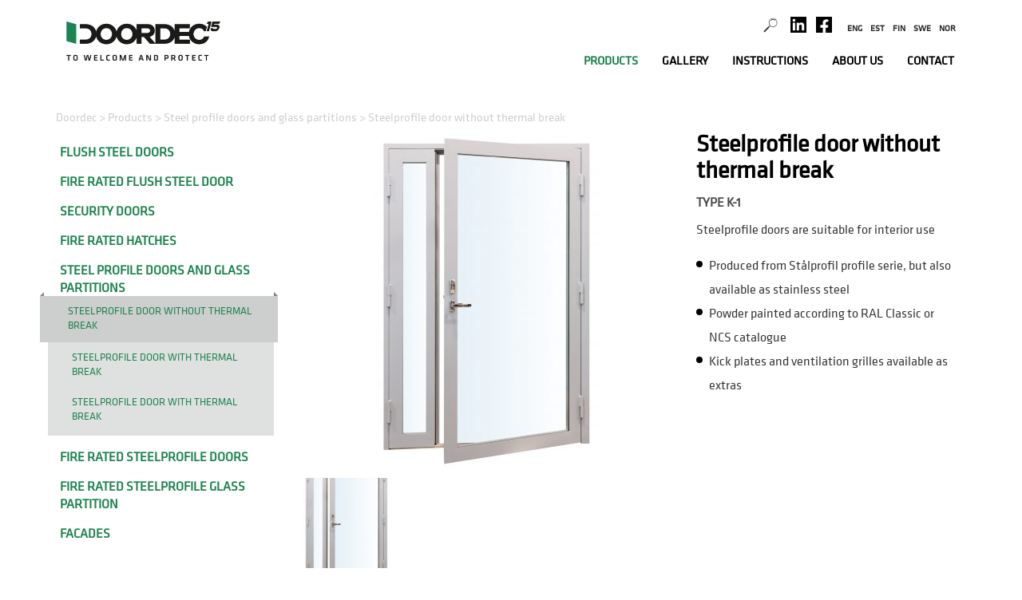

--- FILE ---
content_type: text/html; charset=UTF-8
request_url: https://doordec.com/products/steel-profile-doors/non-frost-resistant-steel-profile-door-k-1/
body_size: 11870
content:
<!DOCTYPE html>
<html lang="en">
  <head>
    <meta charset="utf-8">
    <meta http-equiv="X-UA-Compatible" content="IE=edge">
    <meta name="viewport" content="width=device-width, initial-scale=1">
    <title>Steelprofile door without thermal break - Doordec</title>
      <link rel="apple-touch-icon" sizes="57x57" href="https://doordec.com/wp-content/themes/doordec/images/fav/apple-icon-57x57.png">
      <link rel="apple-touch-icon" sizes="60x60" href="https://doordec.com/wp-content/themes/doordec/images/fav/apple-icon-60x60.png">
      <link rel="apple-touch-icon" sizes="72x72" href="https://doordec.com/wp-content/themes/doordec/images/fav/apple-icon-72x72.png">
      <link rel="apple-touch-icon" sizes="76x76" href="https://doordec.com/wp-content/themes/doordec/images/fav/apple-icon-76x76.png">
      <link rel="apple-touch-icon" sizes="114x114" href="https://doordec.com/wp-content/themes/doordec/images/fav/apple-icon-114x114.png">
      <link rel="apple-touch-icon" sizes="120x120" href="https://doordec.com/wp-content/themes/doordec/images/fav/apple-icon-120x120.png">
      <link rel="apple-touch-icon" sizes="144x144" href="https://doordec.com/wp-content/themes/doordec/images/fav/apple-icon-144x144.png">
      <link rel="apple-touch-icon" sizes="152x152" href="https://doordec.com/wp-content/themes/doordec/images/fav/apple-icon-152x152.png">
      <link rel="apple-touch-icon" sizes="180x180" href="https://doordec.com/wp-content/themes/doordec/images/fav/apple-icon-180x180.png">
      <link rel="icon" type="image/png" sizes="192x192"  href="https://doordec.com/wp-content/themes/doordec/images/fav/android-icon-192x192.png">
      <link rel="icon" type="image/png" sizes="32x32" href="https://doordec.com/wp-content/themes/doordec/images/fav/favicon-32x32.png">
      <link rel="icon" type="image/png" sizes="96x96" href="https://doordec.com/wp-content/themes/doordec/images/fav/favicon-96x96.png">
      <link rel="icon" type="image/png" sizes="16x16" href="https://doordec.com/wp-content/themes/doordec/images/fav/favicon-16x16.png">
      <link rel="manifest" href="https://doordec.com/wp-content/themes/doordec/images/fav/manifest.json">
      <meta name="msapplication-TileColor" content="#ffffff">
      <meta name="msapplication-TileImage" content="/ms-icon-144x144.png">
      <meta name="theme-color" content="#ffffff">
      <link rel="stylesheet" href="https://maxcdn.bootstrapcdn.com/bootstrap/3.3.7/css/bootstrap.min.css" integrity="sha384-BVYiiSIFeK1dGmJRAkycuHAHRg32OmUcww7on3RYdg4Va+PmSTsz/K68vbdEjh4u" crossorigin="anonymous">
      <link href="https://fonts.googleapis.com/css?family=Nunito+Sans:200,300,400,600,700" rel="stylesheet">
      <script src="https://use.fontawesome.com/6ea3185f73.js"></script>
    <!--[if lt IE 9]>
      <script src="https://oss.maxcdn.com/html5shiv/3.7.2/html5shiv.min.js"></script>
      <script src="https://oss.maxcdn.com/respond/1.4.2/respond.min.js"></script>
    <![endif]-->
    <meta name='robots' content='index, follow, max-image-preview:large, max-snippet:-1, max-video-preview:-1' />
<link rel="alternate" hreflang="en" href="https://doordec.com/products/steel-profile-doors/non-frost-resistant-steel-profile-door-k-1/" />
<link rel="alternate" hreflang="et" href="https://doordec.ee/tooted/terasprofiiluksed/kulmakatkestuseta-terasprofiiluks/" />
<link rel="alternate" hreflang="fi" href="https://doordec.fi/tuotteet-doordec-ou/terasprofiiliovet/terasprofiiliovi-ilman-lammoneristetta-k-1/" />
<link rel="alternate" hreflang="sv" href="https://doordec.se/produkter/stalprofildorrar/stalprofildorr-utan-bruten-koldbrygga/" />
<link rel="alternate" hreflang="no" href="https://doordec.no/produkter/dorer-og-glasskillevegger-i-stalprofil/dor-i-stalprofil-uten-termisk-brudd/" />
<link rel="alternate" hreflang="x-default" href="https://doordec.ee/tooted/terasprofiiluksed/kulmakatkestuseta-terasprofiiluks/" />
<script id="cookieyes" type="text/javascript" src="https://cdn-cookieyes.com/client_data/9dad26b8993c4605db54fcf3/script.js"></script>
	<!-- This site is optimized with the Yoast SEO plugin v26.7 - https://yoast.com/wordpress/plugins/seo/ -->
	<meta name="description" content="Steelprofile door without thermal break. K-1 type steel profile doors are suitable for using in indoor conditions. Used Stålprofil SP35000 profile" />
	<link rel="canonical" href="https://doordec.com/products/steel-profile-doors/non-frost-resistant-steel-profile-door-k-1/" />
	<meta property="og:locale" content="en_US" />
	<meta property="og:type" content="article" />
	<meta property="og:title" content="Steelprofile door without thermal break - Doordec" />
	<meta property="og:description" content="Steelprofile door without thermal break. K-1 type steel profile doors are suitable for using in indoor conditions. Used Stålprofil SP35000 profile" />
	<meta property="og:url" content="https://doordec.com/products/steel-profile-doors/non-frost-resistant-steel-profile-door-k-1/" />
	<meta property="og:site_name" content="Doordec" />
	<meta property="article:modified_time" content="2024-04-03T11:27:30+00:00" />
	<meta property="og:image" content="https://doordec.com/wp-content/uploads/2021/08/Stalprofil_2poolne-klaasidega2-673x1024.png" />
	<meta property="og:image:width" content="673" />
	<meta property="og:image:height" content="1024" />
	<meta property="og:image:type" content="image/png" />
	<meta name="twitter:card" content="summary_large_image" />
	<meta name="twitter:label1" content="Est. reading time" />
	<meta name="twitter:data1" content="1 minute" />
	<script type="application/ld+json" class="yoast-schema-graph">{"@context":"https://schema.org","@graph":[{"@type":"WebPage","@id":"https://doordec.com/products/steel-profile-doors/non-frost-resistant-steel-profile-door-k-1/","url":"https://doordec.com/products/steel-profile-doors/non-frost-resistant-steel-profile-door-k-1/","name":"Steelprofile door without thermal break - Doordec","isPartOf":{"@id":"https://doordec.fi/#website"},"primaryImageOfPage":{"@id":"https://doordec.com/products/steel-profile-doors/non-frost-resistant-steel-profile-door-k-1/#primaryimage"},"image":{"@id":"https://doordec.com/products/steel-profile-doors/non-frost-resistant-steel-profile-door-k-1/#primaryimage"},"thumbnailUrl":"https://doordec.com/wp-content/uploads/2021/08/Stalprofil_2poolne-klaasidega2.png","datePublished":"2017-03-08T11:41:06+00:00","dateModified":"2024-04-03T11:27:30+00:00","description":"Steelprofile door without thermal break. K-1 type steel profile doors are suitable for using in indoor conditions. Used Stålprofil SP35000 profile","breadcrumb":{"@id":"https://doordec.com/products/steel-profile-doors/non-frost-resistant-steel-profile-door-k-1/#breadcrumb"},"inLanguage":"en-US","potentialAction":[{"@type":"ReadAction","target":["https://doordec.com/products/steel-profile-doors/non-frost-resistant-steel-profile-door-k-1/"]}]},{"@type":"ImageObject","inLanguage":"en-US","@id":"https://doordec.com/products/steel-profile-doors/non-frost-resistant-steel-profile-door-k-1/#primaryimage","url":"https://doordec.com/wp-content/uploads/2021/08/Stalprofil_2poolne-klaasidega2.png","contentUrl":"https://doordec.com/wp-content/uploads/2021/08/Stalprofil_2poolne-klaasidega2.png","width":2922,"height":4443,"caption":"terasprofiiluks"},{"@type":"BreadcrumbList","@id":"https://doordec.com/products/steel-profile-doors/non-frost-resistant-steel-profile-door-k-1/#breadcrumb","itemListElement":[{"@type":"ListItem","position":1,"name":"Home","item":"https://doordec.com/"},{"@type":"ListItem","position":2,"name":"Products","item":"https://doordec.com/products/"},{"@type":"ListItem","position":3,"name":"Steel profile doors and glass partitions","item":"https://doordec.com/products/steel-profile-doors/"},{"@type":"ListItem","position":4,"name":"Steelprofile door without thermal break"}]},{"@type":"WebSite","@id":"https://doordec.fi/#website","url":"https://doordec.fi/","name":"Doordec","description":"Doordec LLC steel doors production in EU","potentialAction":[{"@type":"SearchAction","target":{"@type":"EntryPoint","urlTemplate":"https://doordec.fi/?s={search_term_string}"},"query-input":{"@type":"PropertyValueSpecification","valueRequired":true,"valueName":"search_term_string"}}],"inLanguage":"en-US"}]}</script>
	<!-- / Yoast SEO plugin. -->


<link rel='dns-prefetch' href='//doordec.ee' />
<style id='wp-img-auto-sizes-contain-inline-css' type='text/css'>
img:is([sizes=auto i],[sizes^="auto," i]){contain-intrinsic-size:3000px 1500px}
/*# sourceURL=wp-img-auto-sizes-contain-inline-css */
</style>
<link rel='stylesheet' id='wp-block-library-css' href='https://doordec.com/wp-includes/css/dist/block-library/style.min.css?ver=aff43454517c1a8aefe7066236300153' type='text/css' media='all' />
<style id='global-styles-inline-css' type='text/css'>
:root{--wp--preset--aspect-ratio--square: 1;--wp--preset--aspect-ratio--4-3: 4/3;--wp--preset--aspect-ratio--3-4: 3/4;--wp--preset--aspect-ratio--3-2: 3/2;--wp--preset--aspect-ratio--2-3: 2/3;--wp--preset--aspect-ratio--16-9: 16/9;--wp--preset--aspect-ratio--9-16: 9/16;--wp--preset--color--black: #000000;--wp--preset--color--cyan-bluish-gray: #abb8c3;--wp--preset--color--white: #ffffff;--wp--preset--color--pale-pink: #f78da7;--wp--preset--color--vivid-red: #cf2e2e;--wp--preset--color--luminous-vivid-orange: #ff6900;--wp--preset--color--luminous-vivid-amber: #fcb900;--wp--preset--color--light-green-cyan: #7bdcb5;--wp--preset--color--vivid-green-cyan: #00d084;--wp--preset--color--pale-cyan-blue: #8ed1fc;--wp--preset--color--vivid-cyan-blue: #0693e3;--wp--preset--color--vivid-purple: #9b51e0;--wp--preset--gradient--vivid-cyan-blue-to-vivid-purple: linear-gradient(135deg,rgb(6,147,227) 0%,rgb(155,81,224) 100%);--wp--preset--gradient--light-green-cyan-to-vivid-green-cyan: linear-gradient(135deg,rgb(122,220,180) 0%,rgb(0,208,130) 100%);--wp--preset--gradient--luminous-vivid-amber-to-luminous-vivid-orange: linear-gradient(135deg,rgb(252,185,0) 0%,rgb(255,105,0) 100%);--wp--preset--gradient--luminous-vivid-orange-to-vivid-red: linear-gradient(135deg,rgb(255,105,0) 0%,rgb(207,46,46) 100%);--wp--preset--gradient--very-light-gray-to-cyan-bluish-gray: linear-gradient(135deg,rgb(238,238,238) 0%,rgb(169,184,195) 100%);--wp--preset--gradient--cool-to-warm-spectrum: linear-gradient(135deg,rgb(74,234,220) 0%,rgb(151,120,209) 20%,rgb(207,42,186) 40%,rgb(238,44,130) 60%,rgb(251,105,98) 80%,rgb(254,248,76) 100%);--wp--preset--gradient--blush-light-purple: linear-gradient(135deg,rgb(255,206,236) 0%,rgb(152,150,240) 100%);--wp--preset--gradient--blush-bordeaux: linear-gradient(135deg,rgb(254,205,165) 0%,rgb(254,45,45) 50%,rgb(107,0,62) 100%);--wp--preset--gradient--luminous-dusk: linear-gradient(135deg,rgb(255,203,112) 0%,rgb(199,81,192) 50%,rgb(65,88,208) 100%);--wp--preset--gradient--pale-ocean: linear-gradient(135deg,rgb(255,245,203) 0%,rgb(182,227,212) 50%,rgb(51,167,181) 100%);--wp--preset--gradient--electric-grass: linear-gradient(135deg,rgb(202,248,128) 0%,rgb(113,206,126) 100%);--wp--preset--gradient--midnight: linear-gradient(135deg,rgb(2,3,129) 0%,rgb(40,116,252) 100%);--wp--preset--font-size--small: 13px;--wp--preset--font-size--medium: 20px;--wp--preset--font-size--large: 36px;--wp--preset--font-size--x-large: 42px;--wp--preset--spacing--20: 0.44rem;--wp--preset--spacing--30: 0.67rem;--wp--preset--spacing--40: 1rem;--wp--preset--spacing--50: 1.5rem;--wp--preset--spacing--60: 2.25rem;--wp--preset--spacing--70: 3.38rem;--wp--preset--spacing--80: 5.06rem;--wp--preset--shadow--natural: 6px 6px 9px rgba(0, 0, 0, 0.2);--wp--preset--shadow--deep: 12px 12px 50px rgba(0, 0, 0, 0.4);--wp--preset--shadow--sharp: 6px 6px 0px rgba(0, 0, 0, 0.2);--wp--preset--shadow--outlined: 6px 6px 0px -3px rgb(255, 255, 255), 6px 6px rgb(0, 0, 0);--wp--preset--shadow--crisp: 6px 6px 0px rgb(0, 0, 0);}:where(.is-layout-flex){gap: 0.5em;}:where(.is-layout-grid){gap: 0.5em;}body .is-layout-flex{display: flex;}.is-layout-flex{flex-wrap: wrap;align-items: center;}.is-layout-flex > :is(*, div){margin: 0;}body .is-layout-grid{display: grid;}.is-layout-grid > :is(*, div){margin: 0;}:where(.wp-block-columns.is-layout-flex){gap: 2em;}:where(.wp-block-columns.is-layout-grid){gap: 2em;}:where(.wp-block-post-template.is-layout-flex){gap: 1.25em;}:where(.wp-block-post-template.is-layout-grid){gap: 1.25em;}.has-black-color{color: var(--wp--preset--color--black) !important;}.has-cyan-bluish-gray-color{color: var(--wp--preset--color--cyan-bluish-gray) !important;}.has-white-color{color: var(--wp--preset--color--white) !important;}.has-pale-pink-color{color: var(--wp--preset--color--pale-pink) !important;}.has-vivid-red-color{color: var(--wp--preset--color--vivid-red) !important;}.has-luminous-vivid-orange-color{color: var(--wp--preset--color--luminous-vivid-orange) !important;}.has-luminous-vivid-amber-color{color: var(--wp--preset--color--luminous-vivid-amber) !important;}.has-light-green-cyan-color{color: var(--wp--preset--color--light-green-cyan) !important;}.has-vivid-green-cyan-color{color: var(--wp--preset--color--vivid-green-cyan) !important;}.has-pale-cyan-blue-color{color: var(--wp--preset--color--pale-cyan-blue) !important;}.has-vivid-cyan-blue-color{color: var(--wp--preset--color--vivid-cyan-blue) !important;}.has-vivid-purple-color{color: var(--wp--preset--color--vivid-purple) !important;}.has-black-background-color{background-color: var(--wp--preset--color--black) !important;}.has-cyan-bluish-gray-background-color{background-color: var(--wp--preset--color--cyan-bluish-gray) !important;}.has-white-background-color{background-color: var(--wp--preset--color--white) !important;}.has-pale-pink-background-color{background-color: var(--wp--preset--color--pale-pink) !important;}.has-vivid-red-background-color{background-color: var(--wp--preset--color--vivid-red) !important;}.has-luminous-vivid-orange-background-color{background-color: var(--wp--preset--color--luminous-vivid-orange) !important;}.has-luminous-vivid-amber-background-color{background-color: var(--wp--preset--color--luminous-vivid-amber) !important;}.has-light-green-cyan-background-color{background-color: var(--wp--preset--color--light-green-cyan) !important;}.has-vivid-green-cyan-background-color{background-color: var(--wp--preset--color--vivid-green-cyan) !important;}.has-pale-cyan-blue-background-color{background-color: var(--wp--preset--color--pale-cyan-blue) !important;}.has-vivid-cyan-blue-background-color{background-color: var(--wp--preset--color--vivid-cyan-blue) !important;}.has-vivid-purple-background-color{background-color: var(--wp--preset--color--vivid-purple) !important;}.has-black-border-color{border-color: var(--wp--preset--color--black) !important;}.has-cyan-bluish-gray-border-color{border-color: var(--wp--preset--color--cyan-bluish-gray) !important;}.has-white-border-color{border-color: var(--wp--preset--color--white) !important;}.has-pale-pink-border-color{border-color: var(--wp--preset--color--pale-pink) !important;}.has-vivid-red-border-color{border-color: var(--wp--preset--color--vivid-red) !important;}.has-luminous-vivid-orange-border-color{border-color: var(--wp--preset--color--luminous-vivid-orange) !important;}.has-luminous-vivid-amber-border-color{border-color: var(--wp--preset--color--luminous-vivid-amber) !important;}.has-light-green-cyan-border-color{border-color: var(--wp--preset--color--light-green-cyan) !important;}.has-vivid-green-cyan-border-color{border-color: var(--wp--preset--color--vivid-green-cyan) !important;}.has-pale-cyan-blue-border-color{border-color: var(--wp--preset--color--pale-cyan-blue) !important;}.has-vivid-cyan-blue-border-color{border-color: var(--wp--preset--color--vivid-cyan-blue) !important;}.has-vivid-purple-border-color{border-color: var(--wp--preset--color--vivid-purple) !important;}.has-vivid-cyan-blue-to-vivid-purple-gradient-background{background: var(--wp--preset--gradient--vivid-cyan-blue-to-vivid-purple) !important;}.has-light-green-cyan-to-vivid-green-cyan-gradient-background{background: var(--wp--preset--gradient--light-green-cyan-to-vivid-green-cyan) !important;}.has-luminous-vivid-amber-to-luminous-vivid-orange-gradient-background{background: var(--wp--preset--gradient--luminous-vivid-amber-to-luminous-vivid-orange) !important;}.has-luminous-vivid-orange-to-vivid-red-gradient-background{background: var(--wp--preset--gradient--luminous-vivid-orange-to-vivid-red) !important;}.has-very-light-gray-to-cyan-bluish-gray-gradient-background{background: var(--wp--preset--gradient--very-light-gray-to-cyan-bluish-gray) !important;}.has-cool-to-warm-spectrum-gradient-background{background: var(--wp--preset--gradient--cool-to-warm-spectrum) !important;}.has-blush-light-purple-gradient-background{background: var(--wp--preset--gradient--blush-light-purple) !important;}.has-blush-bordeaux-gradient-background{background: var(--wp--preset--gradient--blush-bordeaux) !important;}.has-luminous-dusk-gradient-background{background: var(--wp--preset--gradient--luminous-dusk) !important;}.has-pale-ocean-gradient-background{background: var(--wp--preset--gradient--pale-ocean) !important;}.has-electric-grass-gradient-background{background: var(--wp--preset--gradient--electric-grass) !important;}.has-midnight-gradient-background{background: var(--wp--preset--gradient--midnight) !important;}.has-small-font-size{font-size: var(--wp--preset--font-size--small) !important;}.has-medium-font-size{font-size: var(--wp--preset--font-size--medium) !important;}.has-large-font-size{font-size: var(--wp--preset--font-size--large) !important;}.has-x-large-font-size{font-size: var(--wp--preset--font-size--x-large) !important;}
/*# sourceURL=global-styles-inline-css */
</style>

<style id='classic-theme-styles-inline-css' type='text/css'>
/*! This file is auto-generated */
.wp-block-button__link{color:#fff;background-color:#32373c;border-radius:9999px;box-shadow:none;text-decoration:none;padding:calc(.667em + 2px) calc(1.333em + 2px);font-size:1.125em}.wp-block-file__button{background:#32373c;color:#fff;text-decoration:none}
/*# sourceURL=/wp-includes/css/classic-themes.min.css */
</style>
<link rel='stylesheet' id='dnd-upload-cf7-css' href='https://doordec.com/wp-content/plugins/drag-and-drop-multiple-file-upload-contact-form-7/assets/css/dnd-upload-cf7.css?ver=1.3.9.3' type='text/css' media='all' />
<link rel='stylesheet' id='contact-form-7-css' href='https://doordec.com/wp-content/plugins/contact-form-7/includes/css/styles.css?ver=6.1.4' type='text/css' media='all' />
<style id='contact-form-7-inline-css' type='text/css'>
.wpcf7 .wpcf7-recaptcha iframe {margin-bottom: 0;}.wpcf7 .wpcf7-recaptcha[data-align="center"] > div {margin: 0 auto;}.wpcf7 .wpcf7-recaptcha[data-align="right"] > div {margin: 0 0 0 auto;}
/*# sourceURL=contact-form-7-inline-css */
</style>
<link rel='stylesheet' id='wpml-legacy-horizontal-list-0-css' href='https://doordec.com/wp-content/plugins/sitepress-multilingual-cms/templates/language-switchers/legacy-list-horizontal/style.min.css?ver=1' type='text/css' media='all' />
<link rel='stylesheet' id='fancybox-css' href='https://doordec.com/wp-content/plugins/easy-fancybox/fancybox/1.5.4/jquery.fancybox.min.css?ver=aff43454517c1a8aefe7066236300153' type='text/css' media='screen' />
<link rel='stylesheet' id='style-name-css' href='https://doordec.com/wp-content/themes/doordec/style.css?ver=1.0.2' type='text/css' media='all' />
<link rel='stylesheet' id='__EPYT__style-css' href='https://doordec.com/wp-content/plugins/youtube-embed-plus/styles/ytprefs.min.css?ver=14.2.4' type='text/css' media='all' />
<style id='__EPYT__style-inline-css' type='text/css'>

                .epyt-gallery-thumb {
                        width: 33.333%;
                }
                
/*# sourceURL=__EPYT__style-inline-css */
</style>
<script type="text/javascript" src="https://doordec.com/wp-includes/js/jquery/jquery.min.js?ver=3.7.1" id="jquery-core-js"></script>
<script type="text/javascript" src="https://doordec.com/wp-includes/js/jquery/jquery-migrate.min.js?ver=3.4.1" id="jquery-migrate-js"></script>
<script type="text/javascript" id="__ytprefs__-js-extra">
/* <![CDATA[ */
var _EPYT_ = {"ajaxurl":"https://doordec.com/wp-admin/admin-ajax.php","security":"37c04cef48","gallery_scrolloffset":"20","eppathtoscripts":"https://doordec.com/wp-content/plugins/youtube-embed-plus/scripts/","eppath":"https://doordec.com/wp-content/plugins/youtube-embed-plus/","epresponsiveselector":"[\"iframe.__youtube_prefs_widget__\"]","epdovol":"1","version":"14.2.4","evselector":"iframe.__youtube_prefs__[src], iframe[src*=\"youtube.com/embed/\"], iframe[src*=\"youtube-nocookie.com/embed/\"]","ajax_compat":"","maxres_facade":"eager","ytapi_load":"light","pause_others":"","stopMobileBuffer":"1","facade_mode":"","not_live_on_channel":""};
//# sourceURL=__ytprefs__-js-extra
/* ]]> */
</script>
<script type="text/javascript" src="https://doordec.com/wp-content/plugins/youtube-embed-plus/scripts/ytprefs.min.js?ver=14.2.4" id="__ytprefs__-js"></script>
<script type="text/javascript" id="wpml-xdomain-data-js-extra">
/* <![CDATA[ */
var wpml_xdomain_data = {"css_selector":"wpml-ls-item","ajax_url":"https://doordec.com/wp-admin/admin-ajax.php","current_lang":"en","_nonce":"b23c5dc4d2"};
//# sourceURL=wpml-xdomain-data-js-extra
/* ]]> */
</script>
<script type="text/javascript" src="https://doordec.com/wp-content/plugins/sitepress-multilingual-cms/res/js/xdomain-data.js?ver=486900" id="wpml-xdomain-data-js" defer="defer" data-wp-strategy="defer"></script>
<meta name="generator" content="WPML ver:4.8.6 stt:1,15,18,39,51;" />
<!-- Analytics by WP Statistics - https://wp-statistics.com -->
<link rel="icon" href="https://doordec.com/wp-content/uploads/2024/03/cropped-DOORDEC_D_magnet_col_png_-32x32.png" sizes="32x32" />
<link rel="icon" href="https://doordec.com/wp-content/uploads/2024/03/cropped-DOORDEC_D_magnet_col_png_-192x192.png" sizes="192x192" />
<link rel="apple-touch-icon" href="https://doordec.com/wp-content/uploads/2024/03/cropped-DOORDEC_D_magnet_col_png_-180x180.png" />
<meta name="msapplication-TileImage" content="https://doordec.com/wp-content/uploads/2024/03/cropped-DOORDEC_D_magnet_col_png_-270x270.png" />

  </head>

	<!-- Google tag (gtag.js) -->
	<script async src="https://www.googletagmanager.com/gtag/js?id=G-X3Z1PNWEDC"></script>
	<script>
  		window.dataLayer = window.dataLayer || [];
  		function gtag(){dataLayer.push(arguments);}
  		gtag('js', new Date());
  		gtag('config', 'G-X3Z1PNWEDC');
	</script>
	
<body class="wp-singular page-template page-template-toode page-template-toode-php page page-id-1158 page-child parent-pageid-1170 wp-theme-doordec en">

        <div class="wrap">
      <header>
      <div class="container">
        <div class="row">
          <div class="logo"><a href="https://doordec.com"><img src="https://doordec.ee/wp-content/uploads/2025/02/doordec15-1.jpg" alt="" /></a></div>
            <div class="menu_wrap">
              <div class="menu_top clearfix">
                <div class="lang">
<div class="wpml-ls-statics-shortcode_actions wpml-ls wpml-ls-legacy-list-horizontal">
	<ul role="menu"><li class="wpml-ls-slot-shortcode_actions wpml-ls-item wpml-ls-item-en wpml-ls-current-language wpml-ls-first-item wpml-ls-item-legacy-list-horizontal" role="none">
				<a href="https://doordec.com/products/steel-profile-doors/non-frost-resistant-steel-profile-door-k-1/" class="wpml-ls-link" role="menuitem" >
                    <span class="wpml-ls-native" role="menuitem">ENG</span></a>
			</li><li class="wpml-ls-slot-shortcode_actions wpml-ls-item wpml-ls-item-et wpml-ls-item-legacy-list-horizontal" role="none">
				<a href="https://doordec.ee/tooted/terasprofiiluksed/kulmakatkestuseta-terasprofiiluks/" class="wpml-ls-link" role="menuitem"  aria-label="Switch to EST" title="Switch to EST" >
                    <span class="wpml-ls-display">EST</span></a>
			</li><li class="wpml-ls-slot-shortcode_actions wpml-ls-item wpml-ls-item-fi wpml-ls-item-legacy-list-horizontal" role="none">
				<a href="https://doordec.fi/tuotteet-doordec-ou/terasprofiiliovet/terasprofiiliovi-ilman-lammoneristetta-k-1/" class="wpml-ls-link" role="menuitem"  aria-label="Switch to FIN" title="Switch to FIN" >
                    <span class="wpml-ls-display">FIN</span></a>
			</li><li class="wpml-ls-slot-shortcode_actions wpml-ls-item wpml-ls-item-sv wpml-ls-item-legacy-list-horizontal" role="none">
				<a href="https://doordec.se/produkter/stalprofildorrar/stalprofildorr-utan-bruten-koldbrygga/" class="wpml-ls-link" role="menuitem"  aria-label="Switch to SWE" title="Switch to SWE" >
                    <span class="wpml-ls-display">SWE</span></a>
			</li><li class="wpml-ls-slot-shortcode_actions wpml-ls-item wpml-ls-item-nb wpml-ls-last-item wpml-ls-item-legacy-list-horizontal" role="none">
				<a href="https://doordec.no/produkter/dorer-og-glasskillevegger-i-stalprofil/dor-i-stalprofil-uten-termisk-brudd/" class="wpml-ls-link" role="menuitem"  aria-label="Switch to NOR" title="Switch to NOR" >
                    <span class="wpml-ls-display">NOR</span></a>
			</li></ul>
</div>
</div>
                <a target="_blank" class="fb-link" href='https://www.facebook.com/doordec.ee'><img src="https://doordec.ee/wp-content/uploads/2024/03/facebook-icon-1.png" alt="" width="20" /></a>
                <a target="_blank" class="fb-link" href='https://www.linkedin.com/company/doordec/'><img src="https://doordec.ee/wp-content/uploads/2024/03/linkedin-icon-uus.png" alt="" width="20" /></a>
                <div class="searchfield hidden-xs"><form role="search" method="get" class="search-form" action="https://doordec.com">
	<label>
		<input type="search" class="search-field" placeholder="Search" value="" name="s">
	</label>
	<input type="submit" class="search-submit" value="Search">
</form></div>
              </div>
                <div class="menuwrapper clearfix hidden-xs hidden-sm"><div class="menu-peamenuu-english-container"><ul id="menu-peamenuu-english" class="main-menu clearfix"><li id="menu-item-1256" class="menu-item menu-item-type-post_type menu-item-object-page current-page-ancestor menu-item-1256"><a href="https://doordec.com/products/">Products</a></li>
<li id="menu-item-1258" class="menu-item menu-item-type-post_type menu-item-object-page menu-item-1258"><a href="https://doordec.com/gallery/">Gallery</a></li>
<li id="menu-item-1259" class="menu-item menu-item-type-post_type menu-item-object-page menu-item-1259"><a href="https://doordec.com/instructions/">Instructions</a></li>
<li id="menu-item-1260" class="menu-item menu-item-type-post_type menu-item-object-page menu-item-1260"><a href="https://doordec.com/about-us/">About us</a></li>
<li id="menu-item-1261" class="menu-item menu-item-type-post_type menu-item-object-page menu-item-1261"><a href="https://doordec.com/contact/">Contact</a></li>
</ul></div><div class="line-image">&nbsp;</div></div>
                <div class="mobmenu_btn visible-sm visible-xs"><i class="fa fa-bars" aria-hidden="true"></i></div>
            </div>
        </div>
        <div class="clearfix mobmenu_wrap">
          <div class="menu-peamenuu-english-container"><ul id="menu-peamenuu-english-1" class="main-menu clearfix"><li class="menu-item menu-item-type-post_type menu-item-object-page current-page-ancestor menu-item-1256"><a href="https://doordec.com/products/">Products</a></li>
<li class="menu-item menu-item-type-post_type menu-item-object-page menu-item-1258"><a href="https://doordec.com/gallery/">Gallery</a></li>
<li class="menu-item menu-item-type-post_type menu-item-object-page menu-item-1259"><a href="https://doordec.com/instructions/">Instructions</a></li>
<li class="menu-item menu-item-type-post_type menu-item-object-page menu-item-1260"><a href="https://doordec.com/about-us/">About us</a></li>
<li class="menu-item menu-item-type-post_type menu-item-object-page menu-item-1261"><a href="https://doordec.com/contact/">Contact</a></li>
</ul></div>        </div>
      </div>
    </header>
<section class="content">
  <div class="container">
    <div class="breadcrumbs" typeof="BreadcrumbList" vocab="https://schema.org/">
    <span property="itemListElement" typeof="ListItem"><a property="item" typeof="WebPage" title="Mine Doordec." href="https://doordec.com" class="home"><span property="name">Doordec</span></a><meta property="position" content="1"></span> &gt; <span property="itemListElement" typeof="ListItem"><a property="item" typeof="WebPage" title="Mine Products." href="https://doordec.com/products/" class="post post-page"><span property="name">Products</span></a><meta property="position" content="2"></span> &gt; <span property="itemListElement" typeof="ListItem"><a property="item" typeof="WebPage" title="Mine Steel profile doors and glass partitions." href="https://doordec.com/products/steel-profile-doors/" class="post post-page"><span property="name">Steel profile doors and glass partitions</span></a><meta property="position" content="3"></span> &gt; <span property="itemListElement" typeof="ListItem"><span property="name">Steelprofile door without thermal break</span><meta property="position" content="4"></span>    </div>
    <div class="row">
      <div class="col-lg-3 col-sm-4 sidebar">
        <ul>
            <li class="page_item page-item-1184 page_item_has_children"><a href="https://doordec.com/products/solid-steel-doors/">Flush steel doors</a>
<ul class='children'>
	<li class="page_item page-item-7569"><a href="https://doordec.com/products/solid-steel-doors/flush-steel-door-u3t/">Flush Steel Door U3T</a></li>
	<li class="page_item page-item-1182"><a href="https://doordec.com/products/solid-steel-doors/flush-steel-doors-u-3/">Flush steel door</a></li>
	<li class="page_item page-item-1180"><a href="https://doordec.com/products/solid-steel-doors/double-solid-steel-doors-u-4/">Double flush steel door</a></li>
</ul>
</li>
<li class="page_item page-item-1179 page_item_has_children"><a href="https://doordec.com/products/fire-resistant-steel-doors/">Fire rated flush steel door</a>
<ul class='children'>
	<li class="page_item page-item-6543"><a href="https://doordec.com/products/fire-resistant-steel-doors/fire-rated-flush-steel-door-hatch-ei-30/">Fire rated flush steel door/hatch EI-30</a></li>
	<li class="page_item page-item-6571"><a href="https://doordec.com/products/fire-resistant-steel-doors/double-sided-fire-rated-steel-door-ei-30/">Double-sided fire-rated steel door EI-30</a></li>
	<li class="page_item page-item-1177"><a href="https://doordec.com/products/fire-resistant-steel-doors/single-fire-resistant-steel-door-tu-07/">Fire rated flush steel door EI60</a></li>
	<li class="page_item page-item-1172"><a href="https://doordec.com/products/fire-resistant-steel-doors/double-sided-fire-steel-door/">Fire rated double flush steel door EI60</a></li>
</ul>
</li>
<li class="page_item page-item-6589 page_item_has_children"><a href="https://doordec.com/products/security-doors/">Security Doors</a>
<ul class='children'>
	<li class="page_item page-item-6595"><a href="https://doordec.com/products/security-doors/single-sided-security-door-rc3/">Single-sided security door RC3</a></li>
	<li class="page_item page-item-6603"><a href="https://doordec.com/products/security-doors/double-sided-security-door-rc3/">Double-sided security door RC3</a></li>
	<li class="page_item page-item-6610"><a href="https://doordec.com/products/security-doors/single-sided-fire-rated-security-door-ei-60-rc3/">Single-sided fire-rated security door EI-60 RC3</a></li>
	<li class="page_item page-item-6618"><a href="https://doordec.com/products/security-doors/double-sided-fire-rated-security-door-ei-60-rc3/">Double-sided fire-rated security door EI-60 RC3</a></li>
</ul>
</li>
<li class="page_item page-item-4676 page_item_has_children"><a href="https://doordec.com/products/fire-rated-hatches/">Fire rated hatches</a>
<ul class='children'>
	<li class="page_item page-item-4396"><a href="https://doordec.com/products/fire-rated-hatches/fire-rated-flush-steel-hatch-horizontal-ei-60-tul1-2d/">Horizontal fire rated hatch EI60</a></li>
	<li class="page_item page-item-4683"><a href="https://doordec.com/products/fire-rated-hatches/vertical-fire-rated-hatch-ei60/">Vertical fire rated hatch EI60</a></li>
	<li class="page_item page-item-4688"><a href="https://doordec.com/products/fire-rated-hatches/vertical-fire-rated-double-leaf-hatch-ei60/">Vertical fire rated double leaf hatch EI60</a></li>
</ul>
</li>
<li class="page_item page-item-1170 page_item_has_children current_page_ancestor current_page_parent"><a href="https://doordec.com/products/steel-profile-doors/">Steel profile doors and glass partitions</a>
<ul class='children'>
	<li class="page_item page-item-1158 current_page_item"><a href="https://doordec.com/products/steel-profile-doors/non-frost-resistant-steel-profile-door-k-1/" aria-current="page">Steelprofile door without thermal break</a></li>
	<li class="page_item page-item-4706"><a href="https://doordec.com/products/steel-profile-doors/steelprofile-door-with-thermal-break/">Steelprofile door with thermal break</a></li>
	<li class="page_item page-item-1155"><a href="https://doordec.com/products/steel-profile-doors/frost-resistant-steel-profile-door-k-3/">Steelprofile door with thermal break</a></li>
</ul>
</li>
<li class="page_item page-item-1168 page_item_has_children"><a href="https://doordec.com/products/fire-resistant-steel-profile-doors-walls/">Fire rated steelprofile doors</a>
<ul class='children'>
	<li class="page_item page-item-1153"><a href="https://doordec.com/products/fire-resistant-steel-profile-doors-walls/tk-1-type-e60-fire-resistant-steel-profile-doors/">Fire rated steelprofile door E-60</a></li>
	<li class="page_item page-item-1148"><a href="https://doordec.com/products/fire-resistant-steel-profile-doors-walls/tk-5-e30-fire-resistant-steel-profile-doors/">Fire rated steelprofile door EI-30</a></li>
	<li class="page_item page-item-1146"><a href="https://doordec.com/products/fire-resistant-steel-profile-doors-walls/el-60-fire-resistant-steel-profile-doors/">Fire rated steelprofile door EI-60</a></li>
</ul>
</li>
<li class="page_item page-item-1167 page_item_has_children"><a href="https://doordec.com/products/fire-resistant-glass-partition-walls-windows/">Fire rated steelprofile glass partition</a>
<ul class='children'>
	<li class="page_item page-item-6462"><a href="https://doordec.com/products/fire-resistant-glass-partition-walls-windows/6462-2/">Fire-rated window EI-120</a></li>
	<li class="page_item page-item-1143"><a href="https://doordec.com/products/fire-resistant-glass-partition-walls-windows/ei-30-fire-resistance-class-steel-profile-windows-tk-4/">Fire rated steelprofile glass partition EI-30</a></li>
	<li class="page_item page-item-1144"><a href="https://doordec.com/products/fire-resistant-glass-partition-walls-windows/ei-60-fire-resistance-class-steel-profile-windows-tk-3/">Fire rated steelprofile glass partition EI-60</a></li>
</ul>
</li>
<li class="page_item page-item-4715"><a href="https://doordec.com/products/facade/">Facades</a></li>
        </ul>
      </div>
      <div class="col-lg-9 col-sm-8 sisu">
          <div class="inner clearfix">
            <div class="product_gallery col-md-7 clearfix">
            <h1 class="visible-xs visible-sm">Steelprofile door without thermal break</h1>
            <div class="gallery_inner">
                        <ul id="imageGallery">
                          <li data-thumb="https://doordec.com/wp-content/uploads/2020/07/stalprofil_2poolne-klaasidega-e1595497732460-150x150.jpg" data-src="https://doordec.com/wp-content/uploads/2020/07/stalprofil_2poolne-klaasidega-e1595497732460-673x1024.jpg">
                  <a rel="prod_gall" href="https://doordec.com/wp-content/uploads/2020/07/stalprofil_2poolne-klaasidega-e1595497732460-673x1024.jpg"><img src="https://doordec.com/wp-content/uploads/2020/07/stalprofil_2poolne-klaasidega-e1595497732460-283x430.jpg" alt="" /></a>
              </li>
                        </ul>
                        </div>
            <div class="extra_buttons clearfix">
                                    <div class="joonis fullwidth">
                          <a target="_blank" href="https://doordec.com/wp-content/uploads/2024/03/Tootekaart_SU_K-1_ENG_v1_2024.pdf">Product Drawings</a>
                      </div>
                                              <div class="askoffer">
    <a href="#contact_form_pop" class="fancybox green_btn">Ask for quote</a>
    <div style="display:none" class="fancybox-hidden">
        <div id="contact_form_pop">
<div class="wpcf7 no-js" id="wpcf7-f187-o1" lang="et" dir="ltr" data-wpcf7-id="187">
<div class="screen-reader-response"><p role="status" aria-live="polite" aria-atomic="true"></p> <ul></ul></div>
<form action="/products/steel-profile-doors/non-frost-resistant-steel-profile-door-k-1/#wpcf7-f187-o1" method="post" class="wpcf7-form init" aria-label="Contact form" enctype="multipart/form-data" novalidate="novalidate" data-status="init">
<fieldset class="hidden-fields-container"><input type="hidden" name="_wpcf7" value="187" /><input type="hidden" name="_wpcf7_version" value="6.1.4" /><input type="hidden" name="_wpcf7_locale" value="et" /><input type="hidden" name="_wpcf7_unit_tag" value="wpcf7-f187-o1" /><input type="hidden" name="_wpcf7_container_post" value="0" /><input type="hidden" name="_wpcf7_posted_data_hash" value="" /><input type="hidden" name="_wpcf7_recaptcha_response" value="" />
</fieldset>
<div class="container">
	<div class="formrow">
		<div class="row">
			<div class="col-sm-6 namewrap">
				<p><span class="wpcf7-form-control-wrap" data-name="your-name"><input size="40" maxlength="400" class="wpcf7-form-control wpcf7-text wpcf7-validates-as-required" aria-required="true" aria-invalid="false" placeholder="Nimi" value="" type="text" name="your-name" /></span>
				</p>
			</div>
			<div class="col-sm-6">
				<p><span class="wpcf7-form-control-wrap" data-name="your-ettevote"><input size="40" maxlength="400" class="wpcf7-form-control wpcf7-text wpcf7-validates-as-required" aria-required="true" aria-invalid="false" placeholder="Ettevõte" value="" type="text" name="your-ettevote" /></span>
				</p>
			</div>
		</div>
	</div>
	<div class="formrow">
		<div class="row">
			<div class="col-sm-6">
				<p><span class="wpcf7-form-control-wrap" data-name="email-766"><input size="40" maxlength="400" class="wpcf7-form-control wpcf7-email wpcf7-validates-as-required wpcf7-text wpcf7-validates-as-email" aria-required="true" aria-invalid="false" placeholder="Sinu e-mail" value="" type="email" name="email-766" /></span>
				</p>
			</div>
			<div class="col-sm-6">
				<p><span class="wpcf7-form-control-wrap" data-name="menu-399"><select class="wpcf7-form-control wpcf7-select" id="dropp" aria-invalid="false" name="menu-399"><option value="Terasuksed">Terasuksed</option><option value="Terasuksed tulekindlusega">Terasuksed tulekindlusega</option><option value="Terasprofiiluksed">Terasprofiiluksed</option><option value="Terasprofiiluksed tulekindlusega">Terasprofiiluksed tulekindlusega</option><option value="Kortermajade välisuksed">Kortermajade välisuksed</option></select></span>
				</p>
			</div>
		</div>
	</div>
	<div class="formrow">
		<div class="row">
			<div class="col-sm-6">
				<p><span class="wpcf7-form-control-wrap" data-name="ukse_laius"><input size="40" maxlength="400" class="wpcf7-form-control wpcf7-text" aria-invalid="false" placeholder="Ukse laius" value="" type="text" name="ukse_laius" /></span>
				</p>
			</div>
			<div class="col-sm-6">
				<p><span class="wpcf7-form-control-wrap" data-name="ukse_korgus"><input size="40" maxlength="400" class="wpcf7-form-control wpcf7-text" aria-invalid="false" placeholder="Ukse kõrgus" value="" type="text" name="ukse_korgus" /></span>
				</p>
			</div>
		</div>
	</div>
	<div class="formrow">
		<div class="row">
			<div class="col-sm-6">
				<p><span class="wpcf7-form-control-wrap" data-name="paigaldus"><span class="wpcf7-form-control wpcf7-checkbox"><span class="wpcf7-list-item first last"><span class="wpcf7-list-item-label">Soovin paigaldust</span><input type="checkbox" name="paigaldus[]" value="Soovin paigaldust" /></span></span></span>
				</p>
			</div>
			<div class="col-sm-6">
				<p><span class="wpcf7-form-control-wrap" data-name="your-paigaldusaadress"><input size="40" maxlength="400" class="wpcf7-form-control wpcf7-text" aria-invalid="false" placeholder="Aadress" value="" type="text" name="your-paigaldusaadress" /></span>
				</p>
			</div>
		</div>
	</div>
	<div class="formrow">
		<div class="row">
			<div class="col-sm-6">
				<p><span class="wpcf7-form-control-wrap" data-name="vana_lamutus"><span class="wpcf7-form-control wpcf7-checkbox"><span class="wpcf7-list-item first last"><span class="wpcf7-list-item-label">Soovin vana ukse lammutamist</span><input type="checkbox" name="vana_lamutus[]" value="Soovin vana ukse lammutamist" /></span></span></span>
				</p>
			</div>
			<div class="col-sm-6">
				<p><span class="wpcf7-form-control-wrap" data-name="vana_utiili"><span class="wpcf7-form-control wpcf7-checkbox"><span class="wpcf7-list-item first last"><span class="wpcf7-list-item-label">Soovin vana ukse utiliseerimist</span><input type="checkbox" name="vana_utiili[]" value="Soovin vana ukse utiliseerimist" /></span></span></span>
				</p>
			</div>
		</div>
	</div>
	<div class="formrow">
		<div class="row">
			<div class="col-sm-12">
				<p><span class="wpcf7-form-control-wrap" data-name="fail"><input size="40" class="wpcf7-form-control wpcf7-file" accept=".pdf,.png,.jpg,.jpeg" aria-invalid="false" type="file" name="fail" /></span>
				</p>
			</div>
		</div>
	</div>
	<div class="formrow">
		<div class="row">
			<div class="col-sm-12">
				<p><span class="wpcf7-form-control-wrap" data-name="lisainfo_oige"><textarea cols="40" rows="10" maxlength="2000" class="wpcf7-form-control wpcf7-textarea" aria-invalid="false" placeholder="Lisainfo" name="lisainfo_oige"></textarea></span>
				</p>
			</div>
		</div>
	</div>
	<div class="formrow">
		<div class="row">
			<div class="col-sm-6" style="text-align: right">
				<p><input type="hidden" name="_wpcf7_captcha_challenge_captcha-1" value="3963481465" /><img class="wpcf7-form-control wpcf7-captchac wpcf7-captcha-captcha-1" width="84" height="28" alt="captcha" src="https://doordec.com/wp-content/uploads/wpcf7_captcha/3963481465.png" />
				</p>
			</div>
			<div class="col-sm-6">
				<p><span class="wpcf7-form-control-wrap" data-name="captcha-1"><input size="40" class="wpcf7-form-control wpcf7-captchar" autocomplete="off" aria-invalid="false" placeholder="Kontrollkood" value="" type="text" name="captcha-1" /></span>
				</p>
			</div>
		</div>
	</div>
	<div class="formrow">
		<div class="row">
			<div class="col-sm-12">
				<p><input class="wpcf7-form-control wpcf7-submit has-spinner" type="submit" value="Saada" />
				</p>
			</div>
		</div>
	</div>
</div><div class="wpcf7-response-output" aria-hidden="true"></div>
</form>
</div>
</div>
    </div>
</div>
            </div>
            </div>
            <div class="product_content col-md-5">
                                <h1>Steelprofile door without thermal break</h1>
<h3>Type K-1</h3>
<p>Steelprofile doors are suitable for interior use</p>
<ul>
<li>Produced from Stålprofil profile serie, but also available as stainless steel</li>
<li>Powder painted according to RAL Classic or NCS catalogue</li>
<li>Kick plates and ventilation grilles available as extras</li>
</ul>
                          </div>
          </div>
      </div>
    </div>
  </div>
</section>
	<footer>
		<div class="container">
			<div class="inner">
				<div class="row">
					<div class="col-sm-6">
						<div class="col-md-4 infoitem clearfix">
							<ul>
								<li>Doordec OÜ</li>
							</ul>
						</div>
						<div class="col-md-4 infoitem clearfix">
							<ul>
								<li class="telefonmarker"><a href="tel:+3727385055">+372 738 5055</a></li>
								<li class="emailmarker"><a href="mailto:doordec@doordec.ee">doordec@doordec.ee</a></li>
							</ul>
						</div>
						<div class="col-md-4 infoitem clearfix">
							<ul>
								<li class="aadressmarker">Rehepapi tee 27 61709 Tartumaa</li>
							</ul>
						</div>
					</div>
					<div class="col-sm-2">
						<div class="euimg clearfix">
							<a href="https://www.koda.ee" target="_blank"><img src="https://doordec.ee/wp-content/uploads/2022/02/Kaubanduskoda-liikmelogo_EST_logo_horiz_140x55.png" alt=""></a>
						</div>
					</div>
					<div class="col-sm-1">
						<div class="euimg clearfix">
							<a href="https://doordec.com/about-us/"><img src="https://doordec.ee/wp-content/uploads/2025/09/NextGen_Rahastanud_EL_NextGeneration_EST_hor_color_RGB-3.jpg" alt=""></a>
						</div>
					</div>
					<div class="col-sm-1">
						<div class="euimg clearfix">
							<div class="usaldusvaarne-pic">
								<img src="https://doordec.fi/wp-content/uploads/2024/12/TOP_100_2024-en.png">
							</div>
						</div>
					</div>
					<div class="col-sm-1">
						<div class="euimg clearfix">
							<div class="usaldusvaarne-pic">
								<img src="https://doordec.ee/wp-content/uploads/2025/10/DOORDEC_OU_11899541_Aripaeva_TOP_2025_Margis_EN-scaled.png">
							</div>
						</div>
					</div>
					<div class="col-sm-1">
						<div class="euimg clearfix">
							<div class="usaldusvaarne-pic">
								<img src="https://doordec.ee/wp-content/uploads/2025/08/Riigikaitsjate-toetaja-margis_pronks-2025.png">
							</div>
						</div>
					</div>
				</div>
			</div>
			<div class="whitebg">&nbsp;</div>
		</div>
	</footer>
</div>
    <script src="https://ajax.googleapis.com/ajax/libs/jquery/1.12.4/jquery.min.js"></script>
    <script src="https://maxcdn.bootstrapcdn.com/bootstrap/3.3.7/js/bootstrap.min.js" integrity="sha384-Tc5IQib027qvyjSMfHjOMaLkfuWVxZxUPnCJA7l2mCWNIpG9mGCD8wGNIcPD7Txa" crossorigin="anonymous"></script>
    <script src="https://doordec.com/wp-content/themes/doordec/js/script.js"></script>
    <script type="speculationrules">
{"prefetch":[{"source":"document","where":{"and":[{"href_matches":"/*"},{"not":{"href_matches":["/wp-*.php","/wp-admin/*","/wp-content/uploads/*","/wp-content/*","/wp-content/plugins/*","/wp-content/themes/doordec/*","/*\\?(.+)"]}},{"not":{"selector_matches":"a[rel~=\"nofollow\"]"}},{"not":{"selector_matches":".no-prefetch, .no-prefetch a"}}]},"eagerness":"conservative"}]}
</script>
		<script type="text/javascript">
			function dnd_cf7_generateUUIDv4() {
				const bytes = new Uint8Array(16);
				crypto.getRandomValues(bytes);
				bytes[6] = (bytes[6] & 0x0f) | 0x40; // version 4
				bytes[8] = (bytes[8] & 0x3f) | 0x80; // variant 10
				const hex = Array.from(bytes, b => b.toString(16).padStart(2, "0")).join("");
				return hex.replace(/^(.{8})(.{4})(.{4})(.{4})(.{12})$/, "$1-$2-$3-$4-$5");
			}

			document.addEventListener("DOMContentLoaded", function() {
				if ( ! document.cookie.includes("wpcf7_guest_user_id")) {
					document.cookie = "wpcf7_guest_user_id=" + dnd_cf7_generateUUIDv4() + "; path=/; max-age=" + (12 * 3600) + "; samesite=Lax";
				}
			});
		</script>
	<script type="text/javascript" src="https://doordec.com/wp-includes/js/dist/hooks.min.js?ver=dd5603f07f9220ed27f1" id="wp-hooks-js"></script>
<script type="text/javascript" src="https://doordec.com/wp-includes/js/dist/i18n.min.js?ver=c26c3dc7bed366793375" id="wp-i18n-js"></script>
<script type="text/javascript" id="wp-i18n-js-after">
/* <![CDATA[ */
wp.i18n.setLocaleData( { 'text direction\u0004ltr': [ 'ltr' ] } );
//# sourceURL=wp-i18n-js-after
/* ]]> */
</script>
<script type="text/javascript" src="https://doordec.com/wp-content/plugins/contact-form-7/includes/swv/js/index.js?ver=6.1.4" id="swv-js"></script>
<script type="text/javascript" id="contact-form-7-js-before">
/* <![CDATA[ */
var wpcf7 = {
    "api": {
        "root": "https:\/\/doordec.com\/wp-json\/",
        "namespace": "contact-form-7\/v1"
    },
    "cached": 1
};
//# sourceURL=contact-form-7-js-before
/* ]]> */
</script>
<script type="text/javascript" src="https://doordec.com/wp-content/plugins/contact-form-7/includes/js/index.js?ver=6.1.4" id="contact-form-7-js"></script>
<script type="text/javascript" id="codedropz-uploader-js-extra">
/* <![CDATA[ */
var dnd_cf7_uploader = {"ajax_url":"https://doordec.com/wp-admin/admin-ajax.php","ajax_nonce":"c1bb5f6a44","drag_n_drop_upload":{"tag":"h3","text":"Drag & Drop Files Here","or_separator":"or","browse":"Browse Files","server_max_error":"The uploaded file exceeds the maximum upload size of your server.","large_file":"Uploaded file is too large","inavalid_type":"Uploaded file is not allowed for file type","max_file_limit":"Note : Some of the files are not uploaded ( Only %count% files allowed )","required":"This field is required.","delete":{"text":"deleting","title":"Remove"}},"dnd_text_counter":"of","disable_btn":""};
//# sourceURL=codedropz-uploader-js-extra
/* ]]> */
</script>
<script type="text/javascript" src="https://doordec.com/wp-content/plugins/drag-and-drop-multiple-file-upload-contact-form-7/assets/js/codedropz-uploader-min.js?ver=1.3.9.3" id="codedropz-uploader-js"></script>
<script type="text/javascript" src="https://doordec.com/wp-content/plugins/easy-fancybox/vendor/purify.min.js?ver=aff43454517c1a8aefe7066236300153" id="fancybox-purify-js"></script>
<script type="text/javascript" id="jquery-fancybox-js-extra">
/* <![CDATA[ */
var efb_i18n = {"close":"Close","next":"Next","prev":"Previous","startSlideshow":"Start slideshow","toggleSize":"Toggle size"};
//# sourceURL=jquery-fancybox-js-extra
/* ]]> */
</script>
<script type="text/javascript" src="https://doordec.com/wp-content/plugins/easy-fancybox/fancybox/1.5.4/jquery.fancybox.min.js?ver=aff43454517c1a8aefe7066236300153" id="jquery-fancybox-js"></script>
<script type="text/javascript" id="jquery-fancybox-js-after">
/* <![CDATA[ */
var fb_timeout, fb_opts={'autoScale':true,'showCloseButton':true,'width':560,'height':340,'pixelRatio':'false','centerOnScroll':true,'enableEscapeButton':true,'overlayShow':true,'hideOnOverlayClick':true,'minViewportWidth':320,'minVpHeight':320,'disableCoreLightbox':'true','enableBlockControls':'true','fancybox_openBlockControls':'true' };
if(typeof easy_fancybox_handler==='undefined'){
var easy_fancybox_handler=function(){
jQuery([".nolightbox","a.wp-block-file__button","a.pin-it-button","a[href*='pinterest.com\/pin\/create']","a[href*='facebook.com\/share']","a[href*='twitter.com\/share']"].join(',')).addClass('nofancybox');
jQuery('a.fancybox-close').on('click',function(e){e.preventDefault();jQuery.fancybox.close()});
/* IMG */
						var unlinkedImageBlocks=jQuery(".wp-block-image > img:not(.nofancybox,figure.nofancybox>img)");
						unlinkedImageBlocks.wrap(function() {
							var href = jQuery( this ).attr( "src" );
							return "<a href='" + href + "'></a>";
						});
var fb_IMG_select=jQuery('a[href*=".jpg" i]:not(.nofancybox,li.nofancybox>a,figure.nofancybox>a),area[href*=".jpg" i]:not(.nofancybox),a[href*=".jpeg" i]:not(.nofancybox,li.nofancybox>a,figure.nofancybox>a),area[href*=".jpeg" i]:not(.nofancybox),a[href*=".png" i]:not(.nofancybox,li.nofancybox>a,figure.nofancybox>a),area[href*=".png" i]:not(.nofancybox)');
fb_IMG_select.addClass('fancybox image');
var fb_IMG_sections=jQuery('.gallery,.wp-block-gallery,.tiled-gallery,.wp-block-jetpack-tiled-gallery,.ngg-galleryoverview,.ngg-imagebrowser,.nextgen_pro_blog_gallery,.nextgen_pro_film,.nextgen_pro_horizontal_filmstrip,.ngg-pro-masonry-wrapper,.ngg-pro-mosaic-container,.nextgen_pro_sidescroll,.nextgen_pro_slideshow,.nextgen_pro_thumbnail_grid,.tiled-gallery');
fb_IMG_sections.each(function(){jQuery(this).find(fb_IMG_select).attr('rel','gallery-'+fb_IMG_sections.index(this));});
jQuery('a.fancybox,area.fancybox,.fancybox>a').each(function(){jQuery(this).fancybox(jQuery.extend(true,{},fb_opts,{'transition':'elastic','easingIn':'linear','easingOut':'linear','opacity':false,'hideOnContentClick':false,'titleShow':false,'titlePosition':'over','titleFromAlt':false,'showNavArrows':true,'enableKeyboardNav':true,'cyclic':false,'mouseWheel':'false'}))});
};};
jQuery(easy_fancybox_handler);jQuery(document).on('post-load',easy_fancybox_handler);

//# sourceURL=jquery-fancybox-js-after
/* ]]> */
</script>
<script type="text/javascript" id="wp-statistics-tracker-js-extra">
/* <![CDATA[ */
var WP_Statistics_Tracker_Object = {"requestUrl":"https://doordec.com/wp-json/wp-statistics/v2","ajaxUrl":"https://doordec.com/wp-admin/admin-ajax.php","hitParams":{"wp_statistics_hit":1,"source_type":"page","source_id":1158,"search_query":"","signature":"e7ee8fc7b9e9062e58f63791ab7baa64","endpoint":"hit"},"option":{"dntEnabled":"1","bypassAdBlockers":"","consentIntegration":{"name":null,"status":[]},"isPreview":false,"userOnline":false,"trackAnonymously":false,"isWpConsentApiActive":false,"consentLevel":"functional"},"isLegacyEventLoaded":"","customEventAjaxUrl":"https://doordec.com/wp-admin/admin-ajax.php?action=wp_statistics_custom_event&nonce=f3dbdfdb7b","onlineParams":{"wp_statistics_hit":1,"source_type":"page","source_id":1158,"search_query":"","signature":"e7ee8fc7b9e9062e58f63791ab7baa64","action":"wp_statistics_online_check"},"jsCheckTime":"60000"};
//# sourceURL=wp-statistics-tracker-js-extra
/* ]]> */
</script>
<script type="text/javascript" src="https://doordec.com/wp-content/plugins/wp-statistics/assets/js/tracker.js?ver=14.16" id="wp-statistics-tracker-js"></script>
<script type="text/javascript" src="https://doordec.com/wp-content/plugins/youtube-embed-plus/scripts/fitvids.min.js?ver=14.2.4" id="__ytprefsfitvids__-js"></script>
  </body>
</html>
<!--
Performance optimized by W3 Total Cache. Learn more: https://www.boldgrid.com/w3-total-cache/?utm_source=w3tc&utm_medium=footer_comment&utm_campaign=free_plugin


Served from: doordec.com @ 2026-01-21 11:02:18 by W3 Total Cache
-->

--- FILE ---
content_type: text/css
request_url: https://doordec.com/wp-content/themes/doordec/style.css?ver=1.0.2
body_size: 14964
content:
/*
Theme Name: Doordec
Theme URI: http://doordec.ee/
Author: MeediaAbi
Author URI: http://meediaabi.ee/
Version: 1.0
*/


/*CSS RESET*/

body,
div,
dl,
dt,
dd,
ul,
ol,
li,
h1,
h2,
h3,
h4,
h5,
h6,
pre,
code,
form,
fieldset,
legend,
input,
textarea,
p,
blockquote,
th,
td {
  margin: 0;
  padding: 0;
}

table {
  border-collapse: collapse;
  border-spacing: 0;
}

fieldset,
img {
  border: 0;
}

address,
caption,
cite,
code,
dfn,
em,
strong,
th,
var {
  font-style: normal;
  font-weight: normal;
}

li {
  list-style: none;
}

caption,
th {
  text-align: left;
}

h1,
h2,
h3,
h4,
h5,
h6 {
  font-size: 100%;
  font-weight: normal
}

q:before,
q:after {
  content: '';
}

abbr,
acronym {
  border: 0;
  font-variant: normal;
}

sup {
  vertical-align: top;
}

sub {
  vertical-align: bottom;
}

input,
textarea,
select {
  font-family: inherit;
  font-size: inherit;
  font-weight: inherit;
}

img {
  vertical-align: top;
}

strong {
  font-weight: bold;
}

em {
  font-style: italic;
}

.clear {
  clear: both;
}

* {
  outline: 0;
  outline-color: transparent;
  outline-style: none;
  outline-width: 0;
}


/*slick css*/

@charset 'UTF-8';
.slick-dots,
.slick-next,
.slick-prev {
  position: absolute;
  display: block;
  padding: 0
}

.slick-loading .slick-slide,
.slick-loading .slick-track {
  visibility: hidden
}

.slick-loading .slick-list {
  background: url(images/ajax-loader.gif) center center no-repeat #fff
}

@font-face {
  font-family: slick;
  font-weight: 400;
  font-style: normal;
  src: url(fonts/slick.eot);
  src: url(fonts/slick.eot?#iefix) format('embedded-opentype'), url(fonts/slick.woff) format('woff'), url(fonts/slick.ttf) format('truetype'), url(fonts/slick.svg#slick) format('svg')
}

@font-face {
  font-family: 'klavika';
  font-weight: 400;
  font-style: normal;
  src: url('/wp-includes/fonts/KlavikaWebBasicRegular.woff') format('woff'),
	  url('/wp-includes/fonts/KlavikaCH-Regular.otf') format('opentype'),
	  url('/wp-includes/fonts/KlavikaWebBasicRegular.woff2') format('woff2'),
	  url('/wp-includes/fonts/KlavikaWebBasicRegular.eot?#iefix') format('embedded-opentype');
}

.slick-next:focus,
.slick-next:hover,
.slick-prev:focus,
.slick-prev:hover {
  color: transparent;
  outline: 0;
  background: 0 0
}

.slick-next:focus:before,
.slick-next:hover:before,
.slick-prev:focus:before,
.slick-prev:hover:before {
  opacity: 1
}

.slick-next.slick-disabled:before,
.slick-prev.slick-disabled:before {
  opacity: .25
}

.slick-next:before,
.slick-prev:before {
  font-size: 20px;
  line-height: 1;
  opacity: .75;
  color: #fff
}

.slick-prev {
  left: -25px
}

[dir=rtl] .slick-prev {
  right: -25px;
  left: auto
}

.slick-prev:before {
  content: ''
}

.slick-next:before,
[dir=rtl] .slick-prev:before {
  content: ''
}

.slick-next {
  right: -25px
}

[dir=rtl] .slick-next {
  right: auto;
  left: -25px
}

[dir=rtl] .slick-next:before {
  content: '←'
}

.slick-dotted.slick-slider {
  margin-bottom: 20px
}

.slick-dots {
  bottom: 0;
  width: 100%;
  margin: 0;
  list-style: none;
  text-align: center
}

.slick-dots li {
  position: relative;
  display: inline-block;
  width: 20px;
  height: 20px;
  margin: 0 5px;
  padding: 0;
  cursor: pointer
}

.slick-dots li button:focus,
.slick-dots li button:hover {
  outline: 0
}

.slick-dots li button:focus:before,
.slick-dots li button:hover:before {
  opacity: 1
}

.slick-list,
.slick-slider,
.slick-track {
  position: relative;
  display: block
}

.slick-dots li.slick-active button:before {
  opacity: .75;
  color: #000
}

.slick-slider {
  box-sizing: border-box;
  -webkit-user-select: none;
  -moz-user-select: none;
  -ms-user-select: none;
  user-select: none;
  -webkit-touch-callout: none;
  -khtml-user-select: none;
  -ms-touch-action: pan-y;
  touch-action: pan-y;
  -webkit-tap-highlight-color: transparent
}

.slick-list {
  overflow: hidden;
  margin: 0;
  padding: 0
}

.slick-list:focus {
  outline: 0
}

.slick-list.dragging {
  cursor: pointer;
  cursor: hand
}

.slick-slider .slick-list,
.slick-slider .slick-track {
  -webkit-transform: translate3d(0, 0, 0);
  -moz-transform: translate3d(0, 0, 0);
  -ms-transform: translate3d(0, 0, 0);
  -o-transform: translate3d(0, 0, 0);
  transform: translate3d(0, 0, 0)
}

.slick-track {
  top: 0;
  left: 0
}

.slick-track:after,
.slick-track:before {
  display: table;
  content: ''
}

.slick-track:after {
  clear: both
}

.slick-slide {
  display: none;
  float: left;
  height: 100%;
  min-height: 1px
}

[dir=rtl] .slick-slide {
  float: right
}

.slick-slide img {
  display: block
}

.slick-slide.slick-loading img {
  display: none
}

.slick-slide.dragging img {
  pointer-events: none
}

.slick-initialized .slick-slide {
  display: block
}

.slick-vertical .slick-slide {
  display: block;
  height: auto;
  border: 1px solid transparent
}

.slick-arrow.slick-hidden {
  display: none
}


/**
 * BxSlider v4.1.2 - Fully loaded, responsive content slider
 * http://bxslider.com
 *
 * Written by: Steven Wanderski, 2014
 * http://stevenwanderski.com
 * (while drinking Belgian ales and listening to jazz)
 *
 * CEO and founder of bxCreative, LTD
 * http://bxcreative.com
 */


/** RESET AND LAYOUT
===================================*/

.bx-wrapper {
  position: relative;
  margin: 0 auto 60px;
  padding: 0;
  *zoom: 1;
}

.bx-wrapper img {
  max-width: 100%;
  display: block;
}


/** THEME
===================================*/

.bx-wrapper .bx-viewport {
  -moz-box-shadow: 0 0 5px #ccc;
  -webkit-box-shadow: 0 0 5px #ccc;
  box-shadow: 0 0 5px #ccc;
  border: 5px solid #fff;
  left: -5px;
  background: #fff;
  -webkit-transform: translatez(0);
  -moz-transform: translatez(0);
  -ms-transform: translatez(0);
  -o-transform: translatez(0);
  transform: translatez(0);
}

.bx-wrapper .bx-pager,
.bx-wrapper .bx-controls-auto {
  position: absolute;
  bottom: -30px;
  width: 100%;
}

.quote-button-container {
    display: flex;
    justify-content: center;
    align-items: center;    
    width: 100%;
	height: 100%;
    margin-top: 60%; 
}

.ask-quote-button {
    width: 70%; 
    padding: 15px;
    background-color: #1a824b; 
    color: #fff;
    text-align: center;
    font-size: 20px;
    cursor: pointer;
    border-radius: 4px;
    transition: background-color 0.3s;
}

.ask-quote-button:hover {
    background-color: #0f5c33;
	color: #ffffff !important;
    text-decoration: none !important;
}

.looklause-pic {
  position: relative;
  width: 100%;
  height: 500px; 
	padding-top: 50px;
}
.looklause-pic img {
  width: 100%;
  height: 100%;
  object-fit: cover;
}
.looklause {
  position: absolute;
  top: 50%;
  left: 50%;
  transform: translate(-50%);
  color: white;
  font-size: 40px;
  text-align: center;
  background-color: rgba(0, 0, 0, 0.4); 
  padding: 20px;
	font-family: 'klavika';
}

.eelised_section {
    text-align: center;
    margin-top: 40px;
  }

  .eelised {
    font-size: 60px;
    font-weight: bold;
    margin-bottom: 120px;
	font-family: 'klavika';
  }

  .variandid_container {
    display: flex;
    justify-content: center;
    flex-wrap: nowrap;
  }

  .variandid {
    display: flex;
    flex-direction: column;
    align-items: center;
    width: 30%; 
    margin-left: 60px; 
	margin-bottom: 100px;
	font-family: 'klavika';
  }

  .variandid:first-child {
    margin-left: 0;
  }

  .variandid .eelis {
    font-size: 24px;
    font-weight: bold;
    margin-bottom: 10px; 
  }

  .variandid .lisainfo {
    font-size: 16px;
  }

.icon-wrapper {
  margin-bottom: 10px; 
  width: 70px; 
  height: 70px;
	margin-bottom: 50px;
}

.circle-image {
  width: 70px;
  height: 70px;
  display: block;
  object-fit: cover;
  width: 100%; 
  height: 100%;
}

.sisu-lisainfo,
.tervikum-lisainfo {
    width: calc(66%);
    padding-bottom: 15px;
    box-sizing: border-box;
    margin-left: 18%;
    margin-bottom: 100px;
    font-size: 16px;
    text-align: left;
	font-family: 'klavika';
}

.avatud-paevad-wrapper {
  display: flex;
  width: 100%;
  flex-wrap: nowrap; 
  justify-content: space-between;
  margin-top: 100px;
}

.avatud-paevad-container {
  width: 50%;
  box-sizing: border-box; 
}

.avatud-paevad-container h3 {
  font-size: 28px;
  margin-bottom: 70px;
	font-family: 'klavika';
}

.gallery-wrapper {
  display: flex;
  align-items: center;
  justify-content: center;
  position: relative;
	width: 70%;
	margin-left: 15%;
	margin-bottom: 40px;
}

.scroll-btn {
  background: transparent;
  border: none;
  font-size: 30px;
  cursor: pointer;
  padding: 10px;
}

.left-avatud {
  margin-right: 10px;
}

.right-avatud {
  margin-left: 10px;
}

#sisuGallery {
  display: flex;
  overflow-x: auto;
	padding: 0;
  scroll-behavior: smooth;
  scrollbar-width: none;
  scroll-snap-type: x mandatory;
}

#sisuGallery::-webkit-scrollbar {
  display: none; 
}

#tervikumGallery {
  display: flex;
  overflow-x: auto;
	padding: 0;
  scroll-behavior: smooth;
  scrollbar-width: none;
  scroll-snap-type: x mandatory;
}

#tervikumGallery::-webkit-scrollbar {
  display: none; 
}

.gallery-item {
  flex: 0 0 100%; 
  margin: 0 15%;
  scroll-snap-align: start; 
	
}

.gallery-item img {
  width: 100%;
  max-height: 550px; 
  object-fit: cover; 
  border-radius: 8px;
  display: block;
}

/* LOADER */

.bx-wrapper .bx-loading {
  min-height: 50px;
  background: url(images/bx_loader.gif) center center no-repeat #fff;
  height: 100%;
  width: 100%;
  position: absolute;
  top: 0;
  left: 0;
  z-index: 2000;
}


/* PAGER */

.bx-wrapper .bx-pager {
  text-align: center;
  font-size: .85em;
  font-family: Arial;
  font-weight: bold;
  color: #666;
  padding-top: 20px;
}

.bx-wrapper .bx-pager .bx-pager-item,
.bx-wrapper .bx-controls-auto .bx-controls-auto-item {
  display: inline-block;
  *zoom: 1;
  *display: inline;
}

.bx-wrapper .bx-pager.bx-default-pager a {
  background: #666;
  text-indent: -9999px;
  display: block;
  width: 10px;
  height: 10px;
  margin: 0 5px;
  outline: 0;
  -moz-border-radius: 5px;
  -webkit-border-radius: 5px;
  border-radius: 5px;
}

.bx-wrapper .bx-pager.bx-default-pager a:hover,
.bx-wrapper .bx-pager.bx-default-pager a.active {
  background: #000;
}


/* DIRECTION CONTROLS (NEXT / PREV) */

.bx-wrapper .bx-prev {
  left: 10px;
  background: url(images/controls.png) no-repeat 0 -32px;
}

.bx-wrapper .bx-next {
  right: 10px;
  background: url(images/controls.png) no-repeat -43px -32px;
}

.bx-wrapper .bx-prev:hover {
  background-position: 0 0;
}

.bx-wrapper .bx-next:hover {
  background-position: -43px 0;
}

.bx-wrapper .bx-controls-direction a {
  position: absolute;
  top: 50%;
  margin-top: -16px;
  outline: 0;
  width: 32px;
  height: 32px;
  text-indent: -9999px;
  z-index: 9999;
}

.bx-wrapper .bx-controls-direction a.disabled {
  display: none;
}


/* AUTO CONTROLS (START / STOP) */

.bx-wrapper .bx-controls-auto {
  text-align: center;
}

.bx-wrapper .bx-controls-auto .bx-start {
  display: block;
  text-indent: -9999px;
  width: 10px;
  height: 11px;
  outline: 0;
  background: url(images/controls.png) -86px -11px no-repeat;
  margin: 0 3px;
}

.bx-wrapper .bx-controls-auto .bx-start:hover,
.bx-wrapper .bx-controls-auto .bx-start.active {
  background-position: -86px 0;
}

.bx-wrapper .bx-controls-auto .bx-stop {
  display: block;
  text-indent: -9999px;
  width: 9px;
  height: 11px;
  outline: 0;
  background: url(images/controls.png) -86px -44px no-repeat;
  margin: 0 3px;
}

.bx-wrapper .bx-controls-auto .bx-stop:hover,
.bx-wrapper .bx-controls-auto .bx-stop.active {
  background-position: -86px -33px;
}


/* PAGER WITH AUTO-CONTROLS HYBRID LAYOUT */

.bx-wrapper .bx-controls.bx-has-controls-auto.bx-has-pager .bx-pager {
  text-align: left;
  width: 80%;
}

.bx-wrapper .bx-controls.bx-has-controls-auto.bx-has-pager .bx-controls-auto {
  right: 0;
  width: 35px;
}


/* IMAGE CAPTIONS */

.bx-wrapper .bx-caption {
  position: absolute;
  bottom: 0;
  left: 0;
  background: #666\9;
  background: rgba(80, 80, 80, 0.75);
  width: 100%;
}

.bx-wrapper .bx-caption span {
  color: #fff;
  font-family: Arial;
  display: block;
  font-size: .85em;
  padding: 10px;
}


/* =WordPress Core
-------------------------------------------------------------- */

.alignnone {
  margin: 5px 20px 20px 0;
  border-radius: 15px;
}

.aligncenter,
div.aligncenter {
  display: block;
  margin: 5px auto 5px auto;
}

.alignright {
  float: right;
  margin: 5px 0 20px 20px;
  width: 45%;
}

.alignleft {
  float: left;
  margin: 5px 20px 20px 0;
}

a img.alignright {
  float: right;
  margin: 5px 0 20px 20px;
}

a img.alignnone {
  margin: 5px 20px 20px 0;
}

a img.alignleft {
  float: left;
  margin: 5px 20px 20px 0;
}

a img.aligncenter {
  display: block;
  margin-left: auto;
  margin-right: auto
}

.wp-caption {
  background: #fff;
  border: 1px solid #f0f0f0;
  max-width: 96%;
  /* Image does not overflow the content area */
  padding: 5px 3px 10px;
  text-align: center;
}

.wp-caption.alignnone {
  margin: 5px 20px 20px 0;
}

.wp-caption.alignleft {
  margin: 5px 20px 20px 0;
}

.wp-caption.alignright {
  margin: 5px 0 10px 20px;
}

.wp-caption img {
  border: 0 none;
  height: auto;
  margin: 0;
  max-width: 98.5%;
  padding: 0;
  width: auto;
}

.wp-caption p.wp-caption-text {
  font-size: 11px;
  line-height: 17px;
  margin: 0;
  padding: 0 4px 5px;
}


/*MAIN STYLES*/

body {
  font-size: 14px;
  font-family: klavika;
}

a,
a:visited,
a:focus {
  outline: none;
}


/*GENERAL*/

.no-padding {
  padding: 0;
}

.no-r-padding {
  padding-right: 0;
}

.no-l-padding {
  padding-left: 0;
}

img {
  max-width: 100%;
  height: auto;
}

html,
body {
  margin: 0;
  padding: 0;
  height: 100%;
}

.wrap {
  min-height: 100%;
  position: relative;
}

section.content>.container,
.page-template-kontakt section.content,
.home section.content {
  padding-bottom: 104px;
  /* Height of the footer element */
  margin-top: 128px;
}

footer {
  background: #FFFFFF;
  left: 0;
  /* overflow: hidden; */
  border-top: 5px solid #1a824b;
  border-bottom: 5px solid #1a824b;
  overflow: hidden !important;
  position: absolute;
  bottom: 0;
  width: 100%;
}

footer .container .inner {
  z-index: 5;
  position: relative;
  bottom: 0;
}

footer .infoitem {
  padding-top: 25px;
  padding-bottom: 5px;
}

footer .euimg {
  display: flex;
  flex-direction: column;
  justify-content: center;
  height: 88px;
}

footer .euimg {
  text-align: right;
  background-color: white;
}

footer .euimg img {
  max-height: 55px;
}

footer a {
  color: #337ab7;
}

footer a:hover {
  color: #337ab7;
}

.whitebg {
  position: absolute;
  width: 2000px;
  left: 50%;
  height: 100%;
  background: #fff;
  z-index: 1;
  top: 0;
}

textarea:focus,
input:focus {
  outline: none;
}

*:focus {
  outline: none;
}

header {
  background: #FFFFFF;
  padding-top: 15px;
  position: fixed;
  top: 0;
  width: 100%;
  z-index: 100;
}

header.sticky.fadepadd {
  padding-bottom: 7px;
  padding-top: 10px;
}

header.sticky.fadepadd .logo img {
  max-height: 60px;
  width: auto;
}

header .logo img {
  transition: all .2s;
}

header.fadepadd .menu_top {
  height: 15px;
  overflow: hidden;
  opacity: 0;
}

header.fadepadd .menuwrapper {
  /*    background: transparent;
    border: 0 none;*/
  margin-top: 0;
}

header.sticky.fadepadd .line-image {
  height: 49px;
  width: 65%;
  bottom: 18px;
  right: 0px;
  position: absolute;
}

.logo,
.menu_wrap {
  min-height: 1px;
  padding-right: 15px;
  padding-left: 15px;
  float: left;
}

.logo {
  padding-bottom: 15px;
  width: 21%;
}

.menu_wrap {
  width: 79%;
  padding-left: 0;
}

.main-menu {
  position: relative;
  z-index: 1;
  float: right;
}

.main-menu li {
  float: left;
  text-transform: uppercase;
}

.main-menu li a {
  padding: 10px 15px;
  display: inline-block;
  color: #000000;
  font-size: 15px;
  font-weight: 600;
}

.menu_top {
  height: 36px;
}

.menuwrapper {
  background: #FFFFFF;
  border-top: 4px solid #FFFFFF;
  border-bottom: 4px solid #FFFFFF;
}

.current-menu-item,
.current-page-ancestor {
  background: #FFFFFF;
}

.current-menu-item a,
.current-page-ancestor a {
  color: #1a824b !important;
  text-decoration: none;
}

.slogan_wrap {
  position: relative;
}

.bx-wrapper,
.bx-viewport,
ul.bxslider li {
  height: 530px !important;
  min-height: 400px;
  /*min-height: 530px !important;*/
}

.slaider {
  max-width: 1920px;
  margin: 0 auto;
}

.slide_info {
  width: 40%;
  color: #fff;
  padding: 30px;
}

.slide_info {
  position: relative;
  top: 50%;
  transform: perspective(1px) translateY(-50%);
}

.slide_info_inner {
  width: 80%;
  float: right;
  color: #000000;
  font-size: 53px;
  line-height: 90px;
  font-family: 'klavika';
  text-transform: uppercase;
}

.home .product_carousel .containerr {
  display: none;
}

.product_carousel {
  overflow: hidden;
  position: relative;
  padding-bottom: 30px;
}

.product_img {
  text-align: center;
}

.product_carousel .slick-list {
  overflow: visible;
  padding: 0;
  max-width: 1180px;
  margin: 0 auto;
}

.product_carousel .slick-slide:before {
  position: absolute;
  content: "";
  width: 96%;
  top: 0;
  left: 5px;
  right: 0;
  bottom: 0;
  background: rgba(255, 255, 255);
  /* background: rgba(255, 255, 255, 0.8) fadeib;*/
  z-index: 1;
  -webkit-transition: all 0.3s ease;
  -moz-transition: all 0.3s ease;
  -ms-transition: all 0.3s ease;
  -o-transition: all 0.3s ease;
  transition: all 0.3s ease;
}

.product_carousel .slick-active:before {
  background: transparent;
  z-index: 0;
}

.slick-dots li button:before,
.slick-next:before,
.slick-prev:before {}

.recent_cars .slick-prev {
  left: 16%;
  z-index: 99;
  background: url('images/angle_l.png') no-repeat center;
  background-color: #ff5e00;
  opacity: 0.8;
  transition: all 0.2s;
}

.recent_cars .slick-next {
  right: 16%;
  background: url('images/angle_r.png') no-repeat center;
  background-color: #ff5e00;
  opacity: 0.8;
  transition: all 0.2s;
}

.recent_cars .slick-prev:hover,
.recent_cars .slick-next:hover {
  opacity: 1;
}

.slick-next,
.slick-prev {
  font-size: 0;
  line-height: 0;
  top: 49%;
  width: 38px;
  height: 38px;
  border-radius: 18px;
  -webkit-transform: translate(0, -50%);
  -ms-transform: translate(0, -50%);
  transform: translate(0, -50%);
  cursor: pointer;
  color: transparent;
  border: none;
  outline: 0;
  background: 0 0;
}

.recent_title {
  font-size: 60px;
  text-transform: uppercase;
  color: #74b83b;
  text-align: center;
  background: #FFFFFF;
  border-top: 5px solid #1a824b;
  padding: 15px;
  margin-bottom: 60px;
  font-family: klavika;
}

.recent_title h2 {
  text-transform: none;
	font-weight: bold;
}

.product_carousel .slick-prev {
  left: 16%;
  z-index: 99;
  background: #1a824b url('https://doordec.ee/wp-content/uploads/2024/03/prev_next.png') no-repeat 0 -39px;
  background-size: 100%;
}

.product_carousel .slick-next {
  right: 16%;
  z-index: 99;
  background: #1a824b url('https://doordec.ee/wp-content/uploads/2024/03/prev_next.png') no-repeat 0 0;
  background-size: 100%;
}

.product_carousel .title {
  background: #999999;
  text-align: center;
  font-size: 19px;
  border-top: 8px solid #1a824b;
  height: 60px;
}

.product_carousel .title h3 {
  color: #fff;
}

.product_carousel .inner a {
  color: #fff;
  position: absolute;
  top: 0;
  left: 0;
  width: 100%;
  height: 100%;
  text-indent: -9999px;
  overflow: visible;
}

.col-sm-3.slick-slide {
  padding: 0 7px;
}

.img_left {
  float: left;
  width: 100%;
  height: 100%;
  padding-top: 465px;
}

.content_right {
  float: left;
  width: 100%;
  height: 100%;
}

.content_right .inner {
  float: left;
  max-width: 580px;
  width: 100%;
  font-size: 15px;
  line-height: 27px;
}

.content_right p {
  padding: 15px 0 0 15px;
}

h1 {
  font-size: 25px;
  font-weight: 600;
  color: #000000;
  margin-bottom: 15px;
}

.two_blocks h1 {
  padding: 15px;
  color: #FFFFFF;
  font-size: 21px;
  text-transform: uppercase;
  text-align: center;
  background-color: #999999;
  margin-bottom: 0;
  border-top: 8px solid #1a824b;
}

.two_blocks .inner {
  background-color: #f1f2f2;
  margin-bottom: 45px;
}

.about {
  margin-bottom: 30px;
  display: block;
  /*margin-left: auto;
  margin-right: auto;*/
}

.img-left {
  float: left;
  width: 52%;
}

.txt-right {
  float: left;
  width: 48%;
  padding-left: 20px;
  padding-right: 15px;
  padding-top: 15px;
  line-height: 24px;
  font-size: 15px;
}

.txt-right span {
  display: block;
  text-align: right;
  color: #1a824b;
  font-weight: 700;
}

.txt-right a:hover {
  text-decoration: none;
}

.two_blocks .inner a {
  position: absolute;
  top: 0;
  left: 0;
  width: 100%;
  height: 100%;
  text-indent: -9999px;
  overflow: hidden;
}

footer li {
  float: left;
  font-size: 15px;
  color: #fff;
  float: none;
}

li.emailmarker:before {
  content: '\f0e0';
  font-family: 'FontAwesome';
  display: table-cell;
  text-align: right;
  padding: 0 5px 0 2px;
  width: 25px;
  text-align: center;
  background: transparent;
  float: none;
}

li.telefonmarker:before {
  content: '\f095';
  font-family: 'FontAwesome';
  display: table-cell;
  text-align: right;
  padding: 0 5px 0 2px;
  width: 25px;
  text-align: center;
  background: transparent;
  float: none;
}

li.aadressmarker:before {
  content: '\f041';
  font-family: 'FontAwesome';
  display: table-cell;
  text-align: right;
  padding: 0 5px 0 2px;
  width: 25px;
  text-align: center;
  background: transparent;
  float: none;
}

footer li {
  display: table;
  margin-bottom: 0;
  color: #000000;
}

.breadcrumbs,
.breadcrumbs a {
  font-size: 15px;
  color: #cdcece;
  text-decoration: none;
  padding-top: 8px;
}

.breadcrumbs {
  margin-bottom: 7px;
}

.sidebar {
  padding: 0;
}

.sidebar ul li a {
  color: #1a824b;
  font-weight: 600;
  text-transform: uppercase;
  font-size: 16px;
  margin: 0 5px;
  padding: 15px 15px 0px 15px;
  display: block;
  background-color: #FFFFFF;
}

.sidebar ul li:last-child a {
  padding-bottom: 15px !important;
}


/*.sidebar ul {
    padding: 15px;
}*/


/*.sidebar > ul > li.current_page_item:first-child {
    border-top: 5px solid;
}*/

.sidebar .current_page_item>a {
  background-color: #cdcece;
  color: #1a824b;
}

.sidebar .current_page_item>a:before {
  content: '';
  display: block;
  width: 5px;
  position: absolute;
  top: -5px;
  left: 0;
  background: transparent;
  z-index: 6;
  border-bottom: 5px solid #828282;
  border-left: 5px solid transparent;
}

.page-template-toode .sidebar .current_page_item>a:before {
  left: -5px;
}

.sidebar .current_page_item>a:after {
  content: '';
  display: block;
  width: 5px;
  position: absolute;
  top: -5px;
  right: 0;
  background: transparent;
  z-index: 6;
  border-bottom: 5px solid #828282;
  border-right: 5px solid transparent;
}

.sidebar .current_page_item>a {
  margin: 0;
  position: relative;
  padding-bottom: 12px;
}

ul.children {
  display: none;
}

ul.children li a {
  background-color: #dfe0e0;
  font-size: 13px;
  font-weight: 300;
  padding: 10px 30px;
}

.page_item_has_children.current_page_item ul.children,
.page_item_has_children.current_page_ancestor ul.children {
  display: block;
}

.sisu p,
.sisu {
  line-height: 30px;
  font-size: 16px;
}

.article p {
  line-height: 27px;
  font-size: 14px;
}

p {
  margin-bottom: 15px;
}

.sisu ul {
  margin-bottom: 15px;
}

.sisu h1 {
  font-size: 30px;
}

h2 {
  font-size: 18px;
  text-transform: uppercase;
  color: #000000;
  margin-bottom: 10px;
  font-weight: 700;
  font-family: 'klavika';
}

h3 {
  font-size: 16px;
  color: #484849;
  margin-bottom: 10px;
  font-weight: 700;
  text-transform: uppercase;
}

.wp-caption {
  background: #fff;
  border: 0;
  max-width: 100%;
  padding: 0;
  text-align: center;
}

.wp-caption img {
  max-width: 100%;
}

.wp-caption p.wp-caption-text {
  font-size: 15px;
  line-height: 17px;
  background: #74b83b;
  margin: 0 5px;
  padding: 10px;
  border-top: 7px solid #c7e3b1;
  text-align: left;
  color: #fff;
}

.img_desc {
  background: #74b83b;
  border-top: 7px solid #c7e3b1;
  text-align: left;
  color: #fff;
  padding: 10px;
  font-size: 15px;
  line-height: 17px;
}

.sisu li:before {
  content: "";
  width: 8px;
  height: 8px;
  border-radius: 4px;
  background-color: #000000;
  font-size: 4px;
  padding-right: 0.5em;
  position: absolute;
  top: 10px;
  left: 0;
}

.sisu li,
.news_item li {
  position: relative;
  padding-left: 1em;
}

.teenus {
  margin-bottom: 30px;
}

.product_gallery li:before {
  display: none;
  padding: 0;
}

.product_gallery ul {
  margin: 0;
}

.product_gallery ul li {
  padding: 0;
  text-align: center;
}


/*! lightslider - v1.1.3 - 2015-04-14
* https://github.com/sachinchoolur/lightslider
* Copyright (c) 2015 Sachin N; Licensed MIT */

.lSSlideWrapper,
.lSSlideWrapper .lSFade {
  position: relative
}

.lSSlideWrapper .lSSlide,
.lSSlideWrapper.usingCss .lSFade>* {
  -webkit-transition-timing-function: inherit!important;
  transition-timing-function: inherit!important;
  -webkit-transition-duration: inherit!important;
  transition-duration: inherit!important
}

.lSSlideOuter,
.lSSlideOuter .lSPager.lSGallery {
  -khtml-user-select: none;
  -moz-user-select: none;
  -ms-user-select: none;
  -webkit-touch-callout: none;
  -webkit-user-select: none
}

.lSSlideOuter .lSPager.lSGallery:after,
.lSSlideWrapper>.lightSlider:after {
  clear: both
}

.lSSlideOuter {
  overflow: hidden;
  user-select: none
}

.lightSlider:after,
.lightSlider:before {
  content: " ";
  display: table
}

.lightSlider {
  overflow: hidden;
  margin: 0
}

.lSSlideWrapper {
  max-width: 100%;
  overflow: hidden
}

.lSSlideWrapper .lSSlide {
  -webkit-transform: translate(0, 0);
  -ms-transform: translate(0, 0);
  transform: translate(0, 0);
  -webkit-transition: all 1s;
  -webkit-transition-property: -webkit-transform, height;
  -moz-transition-property: -moz-transform, height;
  transition-property: transform, height
}

.lSSlideWrapper .lSFade>* {
  position: absolute!important;
  top: 0;
  left: 0;
  z-index: 9;
  margin-right: 0;
  width: 100%
}

.lSSlideWrapper.usingCss .lSFade>* {
  opacity: 0;
  -webkit-transition-delay: 0s;
  transition-delay: 0s;
  -webkit-transition-property: opacity;
  transition-property: opacity
}

.lSSlideWrapper .lSFade>.active {
  z-index: 10
}

.lSSlideWrapper.usingCss .lSFade>.active {
  opacity: 1
}

.lSSlideOuter .lSPager.lSpg {
  margin: 10px 0 0;
  padding: 0;
  text-align: center
}

.lSSlideOuter .lSPager.lSpg>li {
  cursor: pointer;
  display: inline-block;
  padding: 0 5px
}

.lSSlideOuter .lSPager.lSpg>li a {
  background-color: #222;
  border-radius: 30px;
  display: inline-block;
  height: 8px;
  overflow: hidden;
  text-indent: -999em;
  width: 8px;
  position: relative;
  z-index: 99;
  -webkit-transition: all .5s linear 0s;
  transition: all .5s linear 0s
}

.lSSlideOuter .lSPager.lSpg>li.active a,
.lSSlideOuter .lSPager.lSpg>li:hover a {
  background-color: #428bca
}

.lSSlideOuter .media {
  opacity: .8
}

.lSSlideOuter .media.active {
  opacity: 1
}

.lSSlideOuter .lSPager.lSGallery {
  list-style: none;
  padding-left: 0;
  margin: 0;
  overflow: hidden;
  transform: translate3d(0, 0, 0);
  -moz-transform: translate3d(0, 0, 0);
  -ms-transform: translate3d(0, 0, 0);
  -webkit-transform: translate3d(0, 0, 0);
  -o-transform: translate3d(0, 0, 0);
  -webkit-transition-property: -webkit-transform;
  -moz-transition-property: -moz-transform;
  user-select: none
}

.lSSlideOuter .lSPager.lSGallery li {
  overflow: hidden;
  -webkit-transition: border-radius .12s linear 0s .35s linear 0s;
  transition: border-radius .12s linear 0s .35s linear 0s
}

.lSSlideOuter .lSPager.lSGallery li.active,
.lSSlideOuter .lSPager.lSGallery li:hover {
  border-radius: 5px
}

.lSSlideOuter .lSPager.lSGallery img {
  display: block;
  height: auto;
  max-width: 100%
}

.lSSlideOuter .lSPager.lSGallery:after,
.lSSlideOuter .lSPager.lSGallery:before {
  content: " ";
  display: table
}

.lSAction>a {
  width: 32px;
  display: block;
  top: 50%;
  height: 32px;
  background-image: url('images/controls.png');
  cursor: pointer;
  position: absolute;
  z-index: 99;
  margin-top: -16px;
  opacity: .5;
  -webkit-transition: opacity .35s linear 0s;
  transition: opacity .35s linear 0s
}

.lSAction>a:hover {
  opacity: 1
}

.lSAction>.lSPrev {
  background-position: 0 0;
  left: 10px
}

.lSAction>.lSNext {
  background-position: -32px 0;
  right: 10px
}

.lSAction>a.disabled {
  pointer-events: none
}

.cS-hidden {
  height: 1px;
  opacity: 0;
  filter: alpha(opacity=0);
  overflow: hidden
}

.lSSlideOuter.vertical {
  position: relative
}

.lSSlideOuter.vertical.noPager {
  padding-right: 0!important
}

.lSSlideOuter.vertical .lSGallery {
  position: absolute!important;
  right: 0;
  top: 0
}

.lSSlideOuter.vertical .lightSlider>* {
  width: 100%!important;
  max-width: none!important
}

.lSSlideOuter.vertical .lSAction>a {
  left: 50%;
  margin-left: -14px;
  margin-top: 0
}

.lSSlideOuter.vertical .lSAction>.lSNext {
  background-position: 31px -31px;
  bottom: 10px;
  top: auto
}

.lSSlideOuter.vertical .lSAction>.lSPrev {
  background-position: 0 -31px;
  bottom: auto;
  top: 10px
}

.lSSlideOuter.lSrtl {
  direction: rtl
}

.lSSlideOuter .lSPager,
.lSSlideOuter .lightSlider {
  padding-left: 0;
  list-style: none
}

.lSSlideOuter.lSrtl .lSPager,
.lSSlideOuter.lSrtl .lightSlider {
  padding-right: 0
}

.lSSlideOuter .lSGallery li,
.lSSlideOuter .lightSlider>* {
  float: left
}

.lSSlideOuter.lSrtl .lSGallery li,
.lSSlideOuter.lSrtl .lightSlider>* {
  float: right!important
}

@-webkit-keyframes rightEnd {
  0%,
  100% {
    left: 0
  }
  50% {
    left: -15px
  }
}

@keyframes rightEnd {
  0%,
  100% {
    left: 0
  }
  50% {
    left: -15px
  }
}

@-webkit-keyframes topEnd {
  0%,
  100% {
    top: 0
  }
  50% {
    top: -15px
  }
}

@keyframes topEnd {
  0%,
  100% {
    top: 0
  }
  50% {
    top: -15px
  }
}

@-webkit-keyframes leftEnd {
  0%,
  100% {
    left: 0
  }
  50% {
    left: 15px
  }
}

@keyframes leftEnd {
  0%,
  100% {
    left: 0
  }
  50% {
    left: 15px
  }
}

@-webkit-keyframes bottomEnd {
  0%,
  100% {
    bottom: 0
  }
  50% {
    bottom: -15px
  }
}

@keyframes bottomEnd {
  0%,
  100% {
    bottom: 0
  }
  50% {
    bottom: -15px
  }
}

.lSSlideOuter .rightEnd {
  -webkit-animation: rightEnd .3s;
  animation: rightEnd .3s;
  position: relative
}

.lSSlideOuter .leftEnd {
  -webkit-animation: leftEnd .3s;
  animation: leftEnd .3s;
  position: relative
}

.lSSlideOuter.vertical .rightEnd {
  -webkit-animation: topEnd .3s;
  animation: topEnd .3s;
  position: relative
}

.lSSlideOuter.vertical .leftEnd {
  -webkit-animation: bottomEnd .3s;
  animation: bottomEnd .3s;
  position: relative
}

.lSSlideOuter.lSrtl .rightEnd {
  -webkit-animation: leftEnd .3s;
  animation: leftEnd .3s;
  position: relative
}

.lSSlideOuter.lSrtl .leftEnd {
  -webkit-animation: rightEnd .3s;
  animation: rightEnd .3s;
  position: relative
}

.lightSlider.lsGrab>* {
  cursor: -webkit-grab;
  cursor: -moz-grab;
  cursor: -o-grab;
  cursor: -ms-grab;
  cursor: grab
}

.lightSlider.lsGrabbing>* {
  cursor: move;
  cursor: -webkit-grabbing;
  cursor: -moz-grabbing;
  cursor: -o-grabbing;
  cursor: -ms-grabbing;
  cursor: grabbing
}

.lg-sub-html,
.lg-toolbar {
  background-color: rgba(0, 0, 0, .45)
}

#lg-counter,
.lg-outer .lg-video-cont {
  vertical-align: middle;
  display: inline-block
}

@font-face {
  font-family: lg;
  src: url(../fonts/lg.eot?n1z373);
  src: url(../fonts/lg.eot?#iefixn1z373) format("embedded-opentype"), url(../fonts/lg.woff?n1z373) format("woff"), url(../fonts/lg.ttf?n1z373) format("truetype"), url(../fonts/lg.svg?n1z373#lg) format("svg");
  font-weight: 400;
  font-style: normal
}

.lg-icon {
  font-family: lg;
  speak: none;
  font-style: normal;
  font-weight: 400;
  font-variant: normal;
  text-transform: none;
  line-height: 1;
  -webkit-font-smoothing: antialiased;
  -moz-osx-font-smoothing: grayscale
}

.lg-actions .lg-next,
.lg-actions .lg-prev {
  background-color: rgba(0, 0, 0, .45);
  border-radius: 2px;
  color: #999;
  cursor: pointer;
  display: block;
  font-size: 22px;
  margin-top: -10px;
  padding: 8px 10px 9px;
  position: absolute;
  top: 50%;
  z-index: 1080
}

.lg-actions .lg-next.disabled,
.lg-actions .lg-prev.disabled {
  pointer-events: none;
  opacity: .5
}

.lg-actions .lg-next:hover,
.lg-actions .lg-prev:hover {
  color: #FFF
}

.lg-actions .lg-next {
  right: 20px
}

.lg-actions .lg-next:before {
  content: "\e095"
}

.lg-actions .lg-prev {
  left: 20px
}

.lg-actions .lg-prev:after {
  content: "\e094"
}

@-webkit-keyframes lg-right-end {
  0%,
  100% {
    left: 0
  }
  50% {
    left: -30px
  }
}

@-moz-keyframes lg-right-end {
  0%,
  100% {
    left: 0
  }
  50% {
    left: -30px
  }
}

@-ms-keyframes lg-right-end {
  0%,
  100% {
    left: 0
  }
  50% {
    left: -30px
  }
}

@keyframes lg-right-end {
  0%,
  100% {
    left: 0
  }
  50% {
    left: -30px
  }
}

@-webkit-keyframes lg-left-end {
  0%,
  100% {
    left: 0
  }
  50% {
    left: 30px
  }
}

@-moz-keyframes lg-left-end {
  0%,
  100% {
    left: 0
  }
  50% {
    left: 30px
  }
}

@-ms-keyframes lg-left-end {
  0%,
  100% {
    left: 0
  }
  50% {
    left: 30px
  }
}

@keyframes lg-left-end {
  0%,
  100% {
    left: 0
  }
  50% {
    left: 30px
  }
}

.lg-outer.lg-right-end .lg-object {
  -webkit-animation: lg-right-end .3s;
  -o-animation: lg-right-end .3s;
  animation: lg-right-end .3s;
  position: relative
}

.lg-outer.lg-left-end .lg-object {
  -webkit-animation: lg-left-end .3s;
  -o-animation: lg-left-end .3s;
  animation: lg-left-end .3s;
  position: relative
}

.lg-toolbar {
  z-index: 1082;
  left: 0;
  position: absolute;
  top: 0;
  width: 100%
}

.lg-toolbar .lg-icon {
  color: #999;
  cursor: pointer;
  float: right;
  font-size: 24px;
  height: 47px;
  line-height: 27px;
  padding: 10px 0;
  text-align: center;
  width: 50px;
  text-decoration: none!important;
  outline: 0;
  -webkit-transition: color .2s linear;
  -o-transition: color .2s linear;
  transition: color .2s linear
}

.lg-toolbar .lg-icon:hover {
  color: #FFF
}

.lg-toolbar .lg-close:after {
  content: "\e070"
}

.lg-toolbar .lg-download:after {
  content: "\e0f2"
}

.lg-sub-html {
  bottom: 0;
  color: #EEE;
  font-size: 16px;
  left: 0;
  padding: 10px 40px;
  position: fixed;
  right: 0;
  text-align: center;
  z-index: 1080
}

.lg-sub-html h4 {
  margin: 0;
  font-size: 13px;
  font-weight: 700
}

.lg-sub-html p {
  font-size: 12px;
  margin: 5px 0 0
}

#lg-counter {
  color: #999;
  font-size: 16px;
  padding-left: 20px;
  padding-top: 12px
}

.lg-next,
.lg-prev,
.lg-toolbar {
  opacity: 1;
  -webkit-transition: -webkit-transform .35s cubic-bezier(0, 0, .25, 1) 0s, opacity .35s cubic-bezier(0, 0, .25, 1) 0s, color .2s linear;
  -moz-transition: -moz-transform .35s cubic-bezier(0, 0, .25, 1) 0s, opacity .35s cubic-bezier(0, 0, .25, 1) 0s, color .2s linear;
  -o-transition: -o-transform .35s cubic-bezier(0, 0, .25, 1) 0s, opacity .35s cubic-bezier(0, 0, .25, 1) 0s, color .2s linear;
  transition: transform .35s cubic-bezier(0, 0, .25, 1) 0s, opacity .35s cubic-bezier(0, 0, .25, 1) 0s, color .2s linear
}

.lg-hide-items .lg-prev {
  opacity: 0;
  -webkit-transform: translate3d(-10px, 0, 0);
  transform: translate3d(-10px, 0, 0)
}

.lg-hide-items .lg-next {
  opacity: 0;
  -webkit-transform: translate3d(10px, 0, 0);
  transform: translate3d(10px, 0, 0)
}

.lg-hide-items .lg-toolbar {
  opacity: 0;
  -webkit-transform: translate3d(0, -10px, 0);
  transform: translate3d(0, -10px, 0)
}

body:not(.lg-from-hash) .lg-outer.lg-start-zoom .lg-object {
  -webkit-transform: scale3d(.5, .5, .5);
  transform: scale3d(.5, .5, .5);
  opacity: 0;
  -webkit-transition: -webkit-transform 250ms cubic-bezier(0, 0, .25, 1) 0s, opacity 250ms cubic-bezier(0, 0, .25, 1)!important;
  -moz-transition: -moz-transform 250ms cubic-bezier(0, 0, .25, 1) 0s, opacity 250ms cubic-bezier(0, 0, .25, 1)!important;
  -o-transition: -o-transform 250ms cubic-bezier(0, 0, .25, 1) 0s, opacity 250ms cubic-bezier(0, 0, .25, 1)!important;
  transition: transform 250ms cubic-bezier(0, 0, .25, 1) 0s, opacity 250ms cubic-bezier(0, 0, .25, 1)!important;
  -webkit-transform-origin: 50% 50%;
  -moz-transform-origin: 50% 50%;
  -ms-transform-origin: 50% 50%;
  transform-origin: 50% 50%
}

body:not(.lg-from-hash) .lg-outer.lg-start-zoom .lg-item.lg-complete .lg-object {
  -webkit-transform: scale3d(1, 1, 1);
  transform: scale3d(1, 1, 1);
  opacity: 1
}

.lg-outer .lg-thumb-outer {
  background-color: #0D0A0A;
  bottom: 0;
  position: absolute;
  width: 100%;
  z-index: 1080;
  max-height: 350px;
  -webkit-transform: translate3d(0, 100%, 0);
  transform: translate3d(0, 100%, 0);
  -webkit-transition: -webkit-transform .25s cubic-bezier(0, 0, .25, 1) 0s;
  -moz-transition: -moz-transform .25s cubic-bezier(0, 0, .25, 1) 0s;
  -o-transition: -o-transform .25s cubic-bezier(0, 0, .25, 1) 0s;
  transition: transform .25s cubic-bezier(0, 0, .25, 1) 0s
}

.lg-outer .lg-thumb-outer.lg-grab .lg-thumb-item {
  cursor: -webkit-grab;
  cursor: -moz-grab;
  cursor: -o-grab;
  cursor: -ms-grab;
  cursor: grab
}

.lg-outer .lg-thumb-outer.lg-grabbing .lg-thumb-item {
  cursor: move;
  cursor: -webkit-grabbing;
  cursor: -moz-grabbing;
  cursor: -o-grabbing;
  cursor: -ms-grabbing;
  cursor: grabbing
}

.lg-outer .lg-thumb-outer.lg-dragging .lg-thumb {
  -webkit-transition-duration: 0s!important;
  transition-duration: 0s!important
}

.lg-outer.lg-thumb-open .lg-thumb-outer {
  -webkit-transform: translate3d(0, 0, 0);
  transform: translate3d(0, 0, 0)
}

.lg-outer .lg-thumb {
  padding: 10px 0;
  height: 100%;
  margin-bottom: -5px
}

.lg-outer .lg-thumb-item {
  cursor: pointer;
  float: left;
  overflow: hidden;
  height: 100%;
  border: 2px solid #FFF;
  border-radius: 4px;
  margin-bottom: 5px
}

@media (min-width:1025px) {
  .lg-outer .lg-thumb-item {
    -webkit-transition: border-color .25s ease;
    -o-transition: border-color .25s ease;
    transition: border-color .25s ease
  }
}

.lg-outer .lg-thumb-item.active,
.lg-outer .lg-thumb-item:hover {
  border-color: #a90707
}

.lg-outer .lg-thumb-item img {
  width: 100%;
  height: 100%;
  object-fit: cover
}

.lg-outer.lg-has-thumb .lg-item {
  padding-bottom: 120px
}

.lg-outer.lg-can-toggle .lg-item {
  padding-bottom: 0
}

.lg-outer.lg-pull-caption-up .lg-sub-html {
  -webkit-transition: bottom .25s ease;
  -o-transition: bottom .25s ease;
  transition: bottom .25s ease
}

.lg-outer.lg-pull-caption-up.lg-thumb-open .lg-sub-html {
  bottom: 100px
}

.lg-outer .lg-toogle-thumb {
  background-color: #0D0A0A;
  border-radius: 2px 2px 0 0;
  color: #999;
  cursor: pointer;
  font-size: 24px;
  height: 39px;
  line-height: 27px;
  padding: 5px 0;
  position: absolute;
  right: 20px;
  text-align: center;
  top: -39px;
  width: 50px
}

.lg-outer .lg-toogle-thumb:hover,
.lg-outer.lg-dropdown-active #lg-share {
  color: #FFF
}

.lg-outer .lg-toogle-thumb:after {
  content: "\e1ff"
}

.lg-outer .lg-video-cont {
  max-width: 1140px;
  max-height: 100%;
  width: 100%;
  padding: 0 5px
}

.lg-outer .lg-video {
  width: 100%;
  height: 0;
  padding-bottom: 56.25%;
  overflow: hidden;
  position: relative
}

.lg-outer .lg-video .lg-object {
  display: inline-block;
  position: absolute;
  top: 0;
  left: 0;
  width: 100%!important;
  height: 100%!important
}

.lg-outer .lg-video .lg-video-play {
  width: 84px;
  height: 59px;
  position: absolute;
  left: 50%;
  top: 50%;
  margin-left: -42px;
  margin-top: -30px;
  z-index: 1080;
  cursor: pointer
}

.lg-outer .lg-has-vimeo .lg-video-play {
  background: url(../img/vimeo-play.png) no-repeat
}

.lg-outer .lg-has-vimeo:hover .lg-video-play {
  background: url(../img/vimeo-play.png) 0 -58px no-repeat
}

.lg-outer .lg-has-html5 .lg-video-play {
  background: url(../img/video-play.png) no-repeat;
  height: 64px;
  margin-left: -32px;
  margin-top: -32px;
  width: 64px;
  opacity: .8
}

.lg-outer .lg-has-html5:hover .lg-video-play {
  opacity: 1
}

.lg-outer .lg-has-youtube .lg-video-play {
  background: url(../img/youtube-play.png) no-repeat
}

.lg-outer .lg-has-youtube:hover .lg-video-play {
  background: url(../img/youtube-play.png) 0 -60px no-repeat
}

.lg-outer .lg-video-object {
  width: 100%!important;
  height: 100%!important;
  position: absolute;
  top: 0;
  left: 0
}

.lg-outer .lg-has-video .lg-video-object {
  visibility: hidden
}

.lg-outer .lg-has-video.lg-video-playing .lg-object,
.lg-outer .lg-has-video.lg-video-playing .lg-video-play {
  display: none
}

.lg-outer .lg-has-video.lg-video-playing .lg-video-object {
  visibility: visible
}

.lg-progress-bar {
  background-color: #333;
  height: 5px;
  left: 0;
  position: absolute;
  top: 0;
  width: 100%;
  z-index: 1083;
  opacity: 0;
  -webkit-transition: opacity 80ms ease 0s;
  -moz-transition: opacity 80ms ease 0s;
  -o-transition: opacity 80ms ease 0s;
  transition: opacity 80ms ease 0s
}

.lg-progress-bar .lg-progress {
  background-color: #a90707;
  height: 5px;
  width: 0
}

.lg-progress-bar.lg-start .lg-progress {
  width: 100%
}

.lg-show-autoplay .lg-progress-bar {
  opacity: 1
}

.lg-autoplay-button:after {
  content: "\e01d"
}

.lg-show-autoplay .lg-autoplay-button:after {
  content: "\e01a"
}

.lg-outer.lg-css3.lg-zoom-dragging .lg-item.lg-complete.lg-zoomable .lg-image,
.lg-outer.lg-css3.lg-zoom-dragging .lg-item.lg-complete.lg-zoomable .lg-img-wrap {
  -webkit-transition-duration: 0s;
  transition-duration: 0s
}

.lg-outer.lg-use-transition-for-zoom .lg-item.lg-complete.lg-zoomable .lg-img-wrap {
  -webkit-transition: -webkit-transform .3s cubic-bezier(0, 0, .25, 1) 0s;
  -moz-transition: -moz-transform .3s cubic-bezier(0, 0, .25, 1) 0s;
  -o-transition: -o-transform .3s cubic-bezier(0, 0, .25, 1) 0s;
  transition: transform .3s cubic-bezier(0, 0, .25, 1) 0s
}

.lg-outer.lg-use-left-for-zoom .lg-item.lg-complete.lg-zoomable .lg-img-wrap {
  -webkit-transition: left .3s cubic-bezier(0, 0, .25, 1) 0s, top .3s cubic-bezier(0, 0, .25, 1) 0s;
  -moz-transition: left .3s cubic-bezier(0, 0, .25, 1) 0s, top .3s cubic-bezier(0, 0, .25, 1) 0s;
  -o-transition: left .3s cubic-bezier(0, 0, .25, 1) 0s, top .3s cubic-bezier(0, 0, .25, 1) 0s;
  transition: left .3s cubic-bezier(0, 0, .25, 1) 0s, top .3s cubic-bezier(0, 0, .25, 1) 0s
}

.lg-outer .lg-item.lg-complete.lg-zoomable .lg-img-wrap {
  -webkit-transform: translate3d(0, 0, 0);
  transform: translate3d(0, 0, 0);
  -webkit-backface-visibility: hidden;
  -moz-backface-visibility: hidden;
  backface-visibility: hidden
}

.lg-outer .lg-item.lg-complete.lg-zoomable .lg-image {
  -webkit-transform: scale3d(1, 1, 1);
  transform: scale3d(1, 1, 1);
  -webkit-transition: -webkit-transform .3s cubic-bezier(0, 0, .25, 1) 0s, opacity .15s!important;
  -moz-transition: -moz-transform .3s cubic-bezier(0, 0, .25, 1) 0s, opacity .15s!important;
  -o-transition: -o-transform .3s cubic-bezier(0, 0, .25, 1) 0s, opacity .15s!important;
  transition: transform .3s cubic-bezier(0, 0, .25, 1) 0s, opacity .15s!important;
  -webkit-transform-origin: 0 0;
  -moz-transform-origin: 0 0;
  -ms-transform-origin: 0 0;
  transform-origin: 0 0;
  -webkit-backface-visibility: hidden;
  -moz-backface-visibility: hidden;
  backface-visibility: hidden
}

#lg-zoom-in:after {
  content: "\e311"
}

#lg-actual-size {
  font-size: 20px
}

#lg-actual-size:after {
  content: "\e033"
}

#lg-zoom-out {
  opacity: .5;
  pointer-events: none
}

#lg-zoom-out:after {
  content: "\e312"
}

.lg-zoomed #lg-zoom-out {
  opacity: 1;
  pointer-events: auto
}

.lg-outer .lg-pager-outer {
  bottom: 60px;
  left: 0;
  position: absolute;
  right: 0;
  text-align: center;
  z-index: 1080;
  height: 10px
}

.lg-outer .lg-pager-outer.lg-pager-hover .lg-pager-cont {
  overflow: visible
}

.lg-outer .lg-pager-cont {
  cursor: pointer;
  display: inline-block;
  overflow: hidden;
  position: relative;
  vertical-align: top;
  margin: 0 5px
}

.lg-outer .lg-pager-cont:hover .lg-pager-thumb-cont {
  opacity: 1;
  -webkit-transform: translate3d(0, 0, 0);
  transform: translate3d(0, 0, 0)
}

.lg-outer .lg-pager-cont.lg-pager-active .lg-pager {
  box-shadow: 0 0 0 2px #fff inset
}

.lg-outer .lg-pager-thumb-cont {
  background-color: #fff;
  color: #FFF;
  bottom: 100%;
  height: 83px;
  left: 0;
  margin-bottom: 20px;
  margin-left: -60px;
  opacity: 0;
  padding: 5px;
  position: absolute;
  width: 120px;
  border-radius: 3px;
  -webkit-transition: opacity .15s ease 0s, -webkit-transform .15s ease 0s;
  -moz-transition: opacity .15s ease 0s, -moz-transform .15s ease 0s;
  -o-transition: opacity .15s ease 0s, -o-transform .15s ease 0s;
  transition: opacity .15s ease 0s, transform .15s ease 0s;
  -webkit-transform: translate3d(0, 5px, 0);
  transform: translate3d(0, 5px, 0)
}

.lg-outer .lg-pager-thumb-cont img {
  width: 100%;
  height: 100%
}

.lg-outer .lg-pager {
  background-color: rgba(255, 255, 255, .5);
  border-radius: 50%;
  box-shadow: 0 0 0 8px rgba(255, 255, 255, .7) inset;
  display: block;
  height: 12px;
  -webkit-transition: box-shadow .3s ease 0s;
  -o-transition: box-shadow .3s ease 0s;
  transition: box-shadow .3s ease 0s;
  width: 12px
}

.lg-outer .lg-pager:focus,
.lg-outer .lg-pager:hover {
  box-shadow: 0 0 0 8px #fff inset
}

.lg-outer .lg-caret {
  border-left: 10px solid transparent;
  border-right: 10px solid transparent;
  border-top: 10px dashed;
  bottom: -10px;
  display: inline-block;
  height: 0;
  left: 50%;
  margin-left: -5px;
  position: absolute;
  vertical-align: middle;
  width: 0
}

.lg-fullscreen:after {
  content: "\e20c"
}

.lg-fullscreen-on .lg-fullscreen:after {
  content: "\e20d"
}

.lg-outer #lg-dropdown-overlay {
  background-color: rgba(0, 0, 0, .25);
  bottom: 0;
  cursor: default;
  left: 0;
  position: fixed;
  right: 0;
  top: 0;
  z-index: 1081;
  opacity: 0;
  visibility: hidden;
  -webkit-transition: visibility 0s linear .18s, opacity .18s linear 0s;
  -o-transition: visibility 0s linear .18s, opacity .18s linear 0s;
  transition: visibility 0s linear .18s, opacity .18s linear 0s
}

.lg-outer.lg-dropdown-active #lg-dropdown-overlay,
.lg-outer.lg-dropdown-active .lg-dropdown {
  -webkit-transition-delay: 0s;
  transition-delay: 0s;
  -moz-transform: translate3d(0, 0, 0);
  -o-transform: translate3d(0, 0, 0);
  -ms-transform: translate3d(0, 0, 0);
  -webkit-transform: translate3d(0, 0, 0);
  transform: translate3d(0, 0, 0);
  opacity: 1;
  visibility: visible
}

.lg-outer .lg-dropdown {
  background-color: #fff;
  border-radius: 2px;
  font-size: 14px;
  list-style-type: none;
  margin: 0;
  padding: 10px 0;
  position: absolute;
  right: 0;
  text-align: left;
  top: 50px;
  opacity: 0;
  visibility: hidden;
  -moz-transform: translate3d(0, 5px, 0);
  -o-transform: translate3d(0, 5px, 0);
  -ms-transform: translate3d(0, 5px, 0);
  -webkit-transform: translate3d(0, 5px, 0);
  transform: translate3d(0, 5px, 0);
  -webkit-transition: -webkit-transform .18s linear 0s, visibility 0s linear .5s, opacity .18s linear 0s;
  -moz-transition: -moz-transform .18s linear 0s, visibility 0s linear .5s, opacity .18s linear 0s;
  -o-transition: -o-transform .18s linear 0s, visibility 0s linear .5s, opacity .18s linear 0s;
  transition: transform .18s linear 0s, visibility 0s linear .5s, opacity .18s linear 0s
}

.lg-outer .lg-dropdown:after {
  content: "";
  display: block;
  height: 0;
  width: 0;
  position: absolute;
  border: 8px solid transparent;
  border-bottom-color: #FFF;
  right: 16px;
  top: -16px
}

.lg-outer .lg-dropdown>li:last-child {
  margin-bottom: 0
}

.lg-outer .lg-dropdown>li:hover .lg-icon,
.lg-outer .lg-dropdown>li:hover a {
  color: #333
}

.lg-outer .lg-dropdown a {
  color: #333;
  display: block;
  white-space: pre;
  padding: 4px 12px;
  font-family: 'klavika', sans-serif;
  font-size: 12px
}

.lg-outer .lg-dropdown a:hover {
  background-color: rgba(0, 0, 0, .07)
}

.lg-outer .lg-dropdown .lg-dropdown-text {
  display: inline-block;
  line-height: 1;
  margin-top: -3px;
  vertical-align: middle
}

.lg-outer .lg-dropdown .lg-icon {
  color: #333;
  display: inline-block;
  float: none;
  font-size: 20px;
  height: auto;
  line-height: 1;
  margin-right: 8px;
  padding: 0;
  vertical-align: middle;
  width: auto
}

.lg-outer,
.lg-outer .lg,
.lg-outer .lg-inner {
  width: 100%;
  height: 100%
}

.lg-outer #lg-share {
  position: relative
}

.lg-outer #lg-share:after {
  content: "\e80d"
}

.lg-outer #lg-share-facebook .lg-icon {
  color: #3b5998
}

.lg-outer #lg-share-facebook .lg-icon:after {
  content: "\e901"
}

.lg-outer #lg-share-twitter .lg-icon {
  color: #00aced
}

.lg-outer #lg-share-twitter .lg-icon:after {
  content: "\e904"
}

.lg-outer #lg-share-googleplus .lg-icon {
  color: #dd4b39
}

.lg-outer #lg-share-googleplus .lg-icon:after {
  content: "\e902"
}

.lg-outer #lg-share-pinterest .lg-icon {
  color: #cb2027
}

.lg-outer #lg-share-pinterest .lg-icon:after {
  content: "\e903"
}

.group:after {
  content: "";
  display: table;
  clear: both
}

.lg-outer {
  position: fixed;
  top: 0;
  left: 0;
  z-index: 1050;
  opacity: 0;
  -webkit-transition: opacity .15s ease 0s;
  -o-transition: opacity .15s ease 0s;
  transition: opacity .15s ease 0s
}

.lg-outer * {
  -webkit-box-sizing: border-box;
  -moz-box-sizing: border-box;
  box-sizing: border-box
}

.lg-outer.lg-visible {
  opacity: 1
}

.lg-outer.lg-css3 .lg-item.lg-current,
.lg-outer.lg-css3 .lg-item.lg-next-slide,
.lg-outer.lg-css3 .lg-item.lg-prev-slide {
  -webkit-transition-duration: inherit!important;
  transition-duration: inherit!important;
  -webkit-transition-timing-function: inherit!important;
  transition-timing-function: inherit!important
}

.lg-outer.lg-css3.lg-dragging .lg-item.lg-current,
.lg-outer.lg-css3.lg-dragging .lg-item.lg-next-slide,
.lg-outer.lg-css3.lg-dragging .lg-item.lg-prev-slide {
  -webkit-transition-duration: 0s!important;
  transition-duration: 0s!important;
  opacity: 1
}

.lg-outer.lg-grab img.lg-object {
  cursor: -webkit-grab;
  cursor: -moz-grab;
  cursor: -o-grab;
  cursor: -ms-grab;
  cursor: grab
}

.lg-outer.lg-grabbing img.lg-object {
  cursor: move;
  cursor: -webkit-grabbing;
  cursor: -moz-grabbing;
  cursor: -o-grabbing;
  cursor: -ms-grabbing;
  cursor: grabbing
}

.lg-outer .lg {
  position: relative;
  overflow: hidden;
  margin-left: auto;
  margin-right: auto;
  max-width: 100%;
  max-height: 100%
}

.lg-outer .lg-inner {
  position: absolute;
  left: 0;
  top: 0;
  white-space: nowrap
}

.lg-outer .lg-item {
  background: url(../img/loading.gif) center center no-repeat;
  display: none!important
}

.lg-outer.lg-css .lg-current,
.lg-outer.lg-css3 .lg-current,
.lg-outer.lg-css3 .lg-next-slide,
.lg-outer.lg-css3 .lg-prev-slide {
  display: inline-block!important
}

.lg-outer .lg-img-wrap,
.lg-outer .lg-item {
  display: inline-block;
  text-align: center;
  position: absolute;
  width: 100%;
  height: 100%
}

.lg-outer .lg-img-wrap:before,
.lg-outer .lg-item:before {
  content: "";
  display: inline-block;
  height: 50%;
  width: 1px;
  margin-right: -1px
}

.lg-outer .lg-img-wrap {
  position: absolute;
  padding: 0 5px;
  left: 0;
  right: 0;
  top: 0;
  bottom: 0
}

.lg-outer .lg-item.lg-complete {
  background-image: none
}

.lg-outer .lg-item.lg-current {
  z-index: 1060
}

.lg-outer .lg-image {
  display: inline-block;
  vertical-align: middle;
  max-width: 100%;
  max-height: 100%;
  width: auto!important;
  height: auto!important
}

.lg-outer.lg-show-after-load .lg-item .lg-object,
.lg-outer.lg-show-after-load .lg-item .lg-video-play {
  opacity: 0;
  -webkit-transition: opacity .15s ease 0s;
  -o-transition: opacity .15s ease 0s;
  transition: opacity .15s ease 0s
}

.lg-outer.lg-show-after-load .lg-item.lg-complete .lg-object,
.lg-outer.lg-show-after-load .lg-item.lg-complete .lg-video-play {
  opacity: 1
}

.lg-outer .lg-empty-html,
.lg-outer.lg-hide-download #lg-download {
  display: none
}

.lg-backdrop {
  position: fixed;
  top: 0;
  left: 0;
  right: 0;
  bottom: 0;
  z-index: 1040;
  background-color: #000;
  opacity: 0;
  -webkit-transition: opacity .15s ease 0s;
  -o-transition: opacity .15s ease 0s;
  transition: opacity .15s ease 0s
}

.lg-backdrop.in {
  opacity: 1
}

.lg-css3.lg-no-trans .lg-current,
.lg-css3.lg-no-trans .lg-next-slide,
.lg-css3.lg-no-trans .lg-prev-slide {
  -webkit-transition: none 0s ease 0s!important;
  -moz-transition: none 0s ease 0s!important;
  -o-transition: none 0s ease 0s!important;
  transition: none 0s ease 0s!important
}

.lg-css3.lg-use-css3 .lg-item,
.lg-css3.lg-use-left .lg-item {
  -webkit-backface-visibility: hidden;
  -moz-backface-visibility: hidden;
  backface-visibility: hidden
}

.lg-css3.lg-fade .lg-item {
  opacity: 0
}

.lg-css3.lg-fade .lg-item.lg-current {
  opacity: 1
}

.lg-css3.lg-fade .lg-item.lg-current,
.lg-css3.lg-fade .lg-item.lg-next-slide,
.lg-css3.lg-fade .lg-item.lg-prev-slide {
  -webkit-transition: opacity .1s ease 0s;
  -moz-transition: opacity .1s ease 0s;
  -o-transition: opacity .1s ease 0s;
  transition: opacity .1s ease 0s
}

.lg-css3.lg-slide.lg-use-css3 .lg-item {
  opacity: 0
}

.lg-css3.lg-slide.lg-use-css3 .lg-item.lg-prev-slide {
  -webkit-transform: translate3d(-100%, 0, 0);
  transform: translate3d(-100%, 0, 0)
}

.lg-css3.lg-slide.lg-use-css3 .lg-item.lg-next-slide {
  -webkit-transform: translate3d(100%, 0, 0);
  transform: translate3d(100%, 0, 0)
}

.lg-css3.lg-slide.lg-use-css3 .lg-item.lg-current {
  -webkit-transform: translate3d(0, 0, 0);
  transform: translate3d(0, 0, 0);
  opacity: 1
}

.lg-css3.lg-slide.lg-use-css3 .lg-item.lg-current,
.lg-css3.lg-slide.lg-use-css3 .lg-item.lg-next-slide,
.lg-css3.lg-slide.lg-use-css3 .lg-item.lg-prev-slide {
  -webkit-transition: -webkit-transform 1s cubic-bezier(0, 0, .25, 1) 0s, opacity .1s ease 0s;
  -moz-transition: -moz-transform 1s cubic-bezier(0, 0, .25, 1) 0s, opacity .1s ease 0s;
  -o-transition: -o-transform 1s cubic-bezier(0, 0, .25, 1) 0s, opacity .1s ease 0s;
  transition: transform 1s cubic-bezier(0, 0, .25, 1) 0s, opacity .1s ease 0s
}

.lg-css3.lg-slide.lg-use-left .lg-item {
  opacity: 0;
  position: absolute;
  left: 0
}

.lg-css3.lg-slide.lg-use-left .lg-item.lg-prev-slide {
  left: -100%
}

.lg-css3.lg-slide.lg-use-left .lg-item.lg-next-slide {
  left: 100%
}

.lg-css3.lg-slide.lg-use-left .lg-item.lg-current {
  left: 0;
  opacity: 1
}

.lg-css3.lg-slide.lg-use-left .lg-item.lg-current,
.lg-css3.lg-slide.lg-use-left .lg-item.lg-next-slide,
.lg-css3.lg-slide.lg-use-left .lg-item.lg-prev-slide {
  -webkit-transition: left 1s cubic-bezier(0, 0, .25, 1) 0s, opacity .1s ease 0s;
  -moz-transition: left 1s cubic-bezier(0, 0, .25, 1) 0s, opacity .1s ease 0s;
  -o-transition: left 1s cubic-bezier(0, 0, .25, 1) 0s, opacity .1s ease 0s;
  transition: left 1s cubic-bezier(0, 0, .25, 1) 0s, opacity .1s ease 0s
}

.line-image {
  float: left;
  background: #FFFFFF;
  height: 49px;
  width: 65%;
  bottom: 8px;
  right: 0px;
  position: absolute;
}

.joonis {
  float: left;
  width: 49%;
  margin-right: 1%;
  text-align: center;
  background-color: #999999;
  border-top: 5px solid #cccccc;
  margin-bottom: 10px;
}

.sert {
  float: left;
  width: 49%;
  margin-left: 1%;
  text-align: center;
  background-color: #999999;
  border-top: 5px solid #cccccc;
  margin-bottom: 10px;
}

.askoffer {
  text-align: center;
  background-color: #1a824b;
  border-top: 5px solid #cccccc;
  float: left;
  width: 100%;
}

.extra_buttons a {
  color: #fff;
  padding: 8px 15px;
  display: block;
  font-size: 17px;
  font-weight: 600;
  text-transform: uppercase;
}

.gallery_inner {
  margin-bottom: 10px;
}

.page-template-toode section .container {
  background: url('images/white-80.png') repeat 0 0;
}

.page-template-toode .sidebar li.current_page_item:before {
  content: '';
  height: 100%;
  background: #cdcece;
  width: 5px;
  left: -5px;
  position: absolute;
}

.page-template-toode .sidebar li.current_page_item {
  position: relative;
}

.prod_sissev .product_title {
  background-color: #999999;
  padding: 8px 5px;
  color: #fff;
  text-transform: uppercase;
  text-align: center;
  font-weight: 400;
  font-size: 14px;
  line-height: 19px;
  border-top: 6px solid #1a824b;
}

.prod_sissev {
  margin-bottom: 30px;
}

.product_short_desc {
  background-color: #f1f2f2;
  padding: 8px 15px;
  line-height: 22px;
}

.product_short_desc a {
  display: block;
  text-align: right;
  /*color: #e8542b;*/
  color: #1a824b;
  font-weight: 700;
}

.coltitle {
  color: #1a824b;
  font-weight: 600;
  font-size: 27px;
  margin-bottom: 25px;
  clear: both;
}

.animated {
  -webkit-animation-duration: .5s;
  animation-duration: .5s;
  -webkit-animation-fill-mode: both;
  animation-fill-mode: both;
}

@-webkit-keyframes fadeIn {
  from {
    opacity: 0;
  }
  to {
    opacity: 1;
  }
}

@keyframes fadeIn {
  from {
    opacity: 0;
  }
  to {
    opacity: 1;
  }
}

.fadeIn {
  -webkit-animation-name: fadeIn;
  animation-name: fadeIn;
}

@-webkit-keyframes fadeInDown {
  from {
    opacity: 0;
    -webkit-transform: translate3d(0, -100%, 0);
    transform: translate3d(0, -100%, 0);
  }
  to {
    opacity: 1;
    -webkit-transform: none;
    transform: none;
  }
}

.c_top {
  border-bottom: 7px solid #d8d8d8;
  padding: 30px 0;
}

.c_mid {
  padding: 30px 0;
}

.c_item {
  margin-bottom: 30px;
}

.c_name {
  color: #1a824b;
  font-size: 19px;
  padding: 5px 0;
}

.c_amet {
  background-color: #ebebeb;
  color: #000;
  padding: 10px 10px;
  font-size: 14px;
}

.c_img img {
  max-width: 100%;
  height: auto; /* Ensures the aspect ratio is maintained */
}

.c_add_info li {
  display: table;
  margin: 10px 0 0 0;
}

.c_add_info li:before {
  color: #000000;
  font-size: 18px;
  line-height: 18px;
}

.acf-map {
  width: 100%;
  height: 400px;
  border-top: 7px solid #cccccc;
}


/* fixes potential theme css conflict */

.acf-map img {
  max-width: inherit !important;
}

.c_item .emailmarker a {
  color: #1a824b
}

.c_top .c_add_info li {
  margin-top: 0;
  margin-bottom: 10px;
}

#contact_form_pop h2 {
  display: block;
  text-align: center;
  background-color: #1a824b;
  border-top: 8px solid #cccccc;
  margin-bottom: 10px;
  color: #fff;
  padding: 15px 0;
}

#contact_form_pop input {
  max-width: 100%;
  width: 100%;
  background-color: #dadbdb;
  border: 0 none;
  padding: 10px;
}

#contact_form_pop .container {
  max-width: 615px;
}

.formrow {
  margin-bottom: 15px;
}

input[type="checkbox"] {
  width: 30% !important;
  float: left;
  display: block;
}

span.wpcf7-list-item-label {
  display: block;
  width: 100%;
  float: left;
  max-width: 70%;
}


/*======================================
  Selectric
======================================*/

.selectric-wrapper {
  position: relative;
  cursor: pointer;
}

.selectric-responsive {
  width: 100%;
}

.selectric {
  border: 0px solid #dadbdb;
  background: #DADBDB;
  position: relative;
  border-radius: 0px;
}

.selectric .label {
  display: block;
  white-space: nowrap;
  overflow: hidden;
  text-overflow: ellipsis;
  margin: 0 50px 0 15px;
  font-size: inherit;
  font-weight: normal;
  line-height: 45px;
  color: #444444;
  height: 41px;
  text-align: left;
  padding: 0;
}

.selectric .button {
  background: url('images/caret_down.png') no-repeat center;
  border-radius: 0px;
  display: block;
  position: absolute;
  top: 0;
  bottom: 0;
  right: 0;
  margin: auto;
  width: 45px;
  height: 45px;
  color: #DADBDB;
  text-align: left;
}

.selectric-open {
  z-index: 9999;
}

.selectric-open .selectric-items {
  display: block;
}

.selectric-disabled {
  filter: alpha(opacity=50);
  opacity: 0.5;
  cursor: default;
  -webkit-user-select: none;
  -moz-user-select: none;
  -ms-user-select: none;
  user-select: none;
}

.selectric-hide-select {
  position: relative;
  overflow: hidden;
  width: 0;
  height: 0;
}

.selectric-hide-select select {
  position: absolute;
  left: -100%;
}

.selectric-hide-select.selectric-is-native {
  position: absolute;
  width: 100%;
  height: 100%;
  z-index: 10;
}

.selectric-hide-select.selectric-is-native select {
  position: absolute;
  top: 0;
  left: 0;
  right: 0;
  height: 100%;
  width: 100%;
  border: none;
  z-index: 1;
  box-sizing: border-box;
  opacity: 0;
}

.selectric-input {
  position: absolute !important;
  top: 0 !important;
  left: 0 !important;
  overflow: hidden !important;
  clip: rect(0, 0, 0, 0) !important;
  margin: 0 !important;
  padding: 0 !important;
  width: 1px !important;
  height: 1px !important;
  outline: none !important;
  border: none !important;
  *font: 0/0 a !important;
  background: none !important;
}

.selectric-temp-show {
  position: absolute !important;
  visibility: hidden !important;
  display: block !important;
}


/* Items box */

.selectric-items {
  display: none;
  position: absolute;
  top: 100%;
  left: 0;
  background: #F8F8F8;
  border: 1px solid #C4C4C4;
  z-index: -1;
  box-shadow: 0 0 10px -6px;
}

.selectric-items .selectric-scroll {
  height: 100%;
  overflow: auto;
}

.selectric-above .selectric-items {
  top: auto;
  bottom: 100%;
}

.selectric-items ul,
.selectric-items li {
  list-style: none;
  padding: 0;
  margin: 0;
  font-size: 12px;
  line-height: 20px;
  min-height: 20px;
}

.selectric-items li {
  display: block;
  padding: 8px;
  border-top: 1px solid #FFF;
  border-bottom: 1px solid #EEE;
  color: #666;
  cursor: pointer;
}

.selectric-items li.selected {
  background: #EFEFEF;
  color: #444;
}

.selectric-items li.highlighted {
  background: #D0D0D0;
  color: #444;
}

.selectric-items li:hover {
  background: #F0F0F0;
  color: #444;
}

.selectric-items .disabled {
  filter: alpha(opacity=50);
  opacity: 0.5;
  cursor: default !important;
  background: none !important;
  color: #666 !important;
  -webkit-user-select: none;
  -moz-user-select: none;
  -ms-user-select: none;
  user-select: none;
}

.selectric-items .selectric-group .selectric-group-label {
  font-weight: bold;
  padding-left: 10px;
  cursor: default;
  -webkit-user-select: none;
  -moz-user-select: none;
  -ms-user-select: none;
  user-select: none;
  background: none;
  color: #444;
}

.selectric-items .selectric-group.disabled li {
  filter: alpha(opacity=100);
  opacity: 1;
}

.selectric-items .selectric-group li {
  padding-left: 25px;
}

.overlaylink {
  position: absolute;
  top: 0;
  left: 0;
  width: 100%;
  height: 100%;
  text-indent: -9999px;
  overflow: hidden;
}

.prod_sissev .product_title,
.product_carousel .title {
  -webkit-transform-style: preserve-3d;
  -moz-transform-style: preserve-3d;
  transform-style: preserve-3d;
}

.prod_sissev .product_title .inner,
.product_carousel .title .inner {
  position: relative;
  top: 50%;
  transform: translateY(-50%);
  padding-left: 10px;
  padding-right: 10px;
}

div.checker input,
div.radio input,
div.selector select,
div.uploader input {
  opacity: 0;
  filter: alpha(opacity=0);
  border: none
}

div.button span,
div.selector select,
input.uniform-input,
select.uniform-multiselect,
textarea.uniform {
  font-family: font-family: 'klavika', sans-serif;
  font-size: 12px
}

div.button,
div.button span,
div.radio span,
div.selector,
div.selector span,
div.uploader,
div.uploader span.action {
  background: url('images/default/sprite.png') no-repeat;
  -webkit-font-smoothing: antialiased
}

div.button,
div.checker,
div.radio,
div.selector,
div.uploader {
  display: -moz-inline-box;
  display: inline-block;
  zoom: 1;
  vertical-align: middle
}

div.button:focus,
div.checker:focus,
div.radio:focus,
div.selector:focus,
div.uploader:focus {
  outline: 0
}

div.button,
div.button *,
div.checker,
div.checker *,
div.radio,
div.radio *,
div.selector,
div.selector *,
div.uploader,
div.uploader * {
  margin: 0;
  padding: 0
}

.highContrastDetect {
  background: url(images/default/bg-input.png) repeat-x;
  width: 0;
  height: 0
}

div.selector,
div.selector span {
  overflow: hidden;
  height: 26px;
  line-height: 26px
}

input.uniform-input,
select.uniform-multiselect,
textarea.uniform {
  padding: 3px;
  background: url(images/default/bg-input.png) repeat-x;
  outline: 0
}

input.uniform-input.active,
select.uniform-multiselect.active,
textarea.uniform.active {
  background: url(images/default/bg-input-focus.png) repeat-x
}

div.checker input,
input[type=search],
input[type=search]:active {
  -webkit-appearance: none;
  -moz-appearance: none;
  appearance: none
}

div.selector {
  background-position: 0 -130px;
  padding: 0 0 0 10px;
  position: relative;
  font-size: 12px
}

div.selector span {
  text-overflow: ellipsis;
  display: block;
  white-space: nowrap;
  background-position: right 0;
  padding-right: 25px;
  cursor: pointer;
  width: 100%
}

div.selector.fixedWidth {
  width: 190px
}

div.selector.fixedWidth span {
  width: 155px
}

div.selector select {
  background: 0 0;
  position: absolute;
  height: 22px;
  top: 2px;
  left: 0;
  width: 100%
}

div.checker,
div.radio,
div.uploader {
  position: relative
}

div.selector.active {
  background-position: 0 -156px
}

div.selector.active span {
  background-position: right -26px
}

div.selector.focus,
div.selector.hover {
  background-position: 0 -182px
}

div.selector.focus span,
div.selector.hover span {
  background-position: right -52px
}

div.selector.focus.active,
div.selector.hover.active {
  background-position: 0 -208px
}

div.selector.focus.active span,
div.selector.hover.active span {
  background-position: right -78px
}

div.selector.disabled,
div.selector.disabled.active {
  background-position: 0 -234px
}

div.selector.disabled span,
div.selector.disabled.active span {
  background-position: right -104px
}

div.checker span {
  display: -moz-inline-box;
  display: inline-block;
  zoom: 1;
  text-align: center;
}

div.radio,
div.radio input,
div.radio span {
  width: 18px;
  height: 18px
}

div.uploader,
div.uploader span.action {
  height: 28px;
  cursor: pointer;
  overflow: hidden
}

div.radio span {
  display: -moz-inline-box;
  display: inline-block;
  zoom: 1;
  text-align: center;
  background-position: 0 -279px
}

div.radio span.checked {
  background-position: -72px -279px
}

div.radio input {
  background: 0 0;
  display: -moz-inline-box;
  display: inline-block;
  zoom: 1;
  text-align: center
}

div.radio.active span {
  background-position: -18px -279px
}

div.radio.active span.checked {
  background-position: -90px -279px
}

div.radio.focus span,
div.radio.hover span {
  background-position: -36px -279px
}

div.radio.focus span.checked,
div.radio.hover span.checked {
  background-position: -108px -279px
}

div.radio.focus.active span,
div.radio.hover.active span {
  background-position: -54px -279px
}

div.radio.focus.active span.checked,
div.radio.hover.active span.checked {
  background-position: -126px -279px
}

div.radio.disabled span,
div.radio.disabled.active span {
  background-position: -144px -279px
}

div.radio.disabled span.checked,
div.radio.disabled.active span.checked {
  background-position: -162px -279px
}

div.uploader {
  background-position: 0 -297px;
  width: 190px
}

div.uploader span.action {
  background-position: right -409px;
  line-height: 28px;
  width: 82px;
  text-align: center;
  float: left;
  display: inline
}

div.uploader span.filename {
  text-overflow: ellipsis;
  display: block;
  overflow: hidden;
  white-space: nowrap;
  float: left;
  cursor: default;
  height: 24px;
  margin: 2px 0 2px 2px;
  line-height: 24px;
  width: 85px;
  padding: 0 10px
}

div.uploader input {
  background: 0 0;
  position: absolute;
  top: 0;
  right: 0;
  float: right;
  cursor: default;
  width: 100%;
  height: 100%
}

div.uploader.active span.action {
  background-position: right -465px
}

div.uploader.focus,
div.uploader.hover {
  background-position: 0 -353px
}

div.uploader.focus span.action,
div.uploader.hover span.action {
  background-position: right -437px
}

div.uploader.focus.active span.action,
div.uploader.hover.active span.action {
  background-position: right -493px
}

div.uploader.disabled,
div.uploader.disabled.active {
  background-position: 0 -325px
}

div.uploader.disabled span.action,
div.uploader.disabled.active span.action {
  background-position: right -381px
}

div.button {
  background-position: 0 -641px;
  height: 30px;
  cursor: pointer;
  position: relative
}

div.button a,
div.button button,
div.button input {
  opacity: .01;
  filter: alpha(opacity=1);
  display: block;
  top: 0;
  left: 0;
  right: 0;
  bottom: 0;
  position: absolute
}

div.button span {
  display: -moz-inline-box;
  display: inline-block;
  zoom: 1;
  line-height: 22px;
  text-align: center;
  background-position: right -521px;
  height: 22px;
  margin-left: 13px;
  padding: 8px 15px 0 2px
}

div.button.active {
  background-position: 0 -671px
}

div.button.active span {
  background-position: right -551px;
  cursor: default
}

div.button.focus,
div.button.hover {
  background-position: 0 -701px
}

div.button.focus span,
div.button.hover span {
  background-position: right -581px
}

div.button.disabled,
div.button.disabled.active {
  background-position: 0 -731px
}

input.uniform-input,
select.uniform-multiselect,
textarea.uniform {
  font-weight: 400;
  color: #777;
  border: 1px solid #aaa;
  border-right-color: #ccc;
  border-bottom-color: #ccc;
  border-radius: 3px
}

input.uniform-input.focus,
input.uniform-input.hover,
select.uniform-multiselect.focus,
select.uniform-multiselect.hover,
textarea.uniform.focus,
textarea.uniform.hover {
  box-shadow: 0 0 4px rgba(0, 0, 0, .3);
  border-color: #999
}

div.button span {
  font-weight: 700;
  letter-spacing: 1px;
  text-transform: uppercase
}

div.button.focus span,
div.button.hover span {
  color: #555
}

div.button.disabled span,
div.button.disabled.active span {
  background-position: right -611px;
  cursor: default;
  color: #bbb
}

div.selector span {
  color: #666;
  text-shadow: 0 1px 0 #fff
}

div.selector.disabled span,
div.selector.disabled.active span {
  color: #bbb
}

div.checker {
  margin-right: 5px
}

div.radio {
  margin-right: 3px
}

div.uploader span.action {
  text-shadow: #fff 0 1px 0;
  background-color: #fff;
  font-size: 11px;
  font-weight: 700
}

div.uploader span.filename {
  color: #777;
  border-right: solid 1px #bbb;
  font-size: 11px
}

div.uploader.disabled span.action,
div.uploader.disabled.active span.action {
  color: #aaa
}

div.uploader.disabled span.filename,
div.uploader.disabled.active span.filename {
  border-color: #ddd;
  color: #aaa
}

input.uniform-input,
input.uniform-input:focus {
  background-color: #fff
}

div.checker,
div.checker input,
div.checker span {
  width: 41px !important;
  height: 41px;
}

div.checker span {
  background-position: 0 -41px !important;
  cursor: pointer;
}

div.checker.focus span,
div.checker.hover span {
  background-position: 0 0;
}

div.checker span.checked {
  background-position: 0 0 !important;
}

div.checker span {
  background: url('images/default/checkbox.png') no-repeat 100%;
  -webkit-font-smoothing: antialiased
}

.checker {
  float: right;
}

span.wpcf7-list-item {
  margin: 0;
}

span.wpcf7-list-item.first.last {
  width: 100%;
}

.large {
  padding: 4px;
  float: left;
  width: 75%;
}

.thumb {
  float: left;
  width: 25%;
  padding: 4px;
}

.thumb:nth-of-type(1n+6) {
  display: none;
}

.gallery .prod_sissev {
  margin: 4px 4px;
}

.refitem {
  margin-bottom: 30px;
}

.joonis.fullwidth {
  width: 100%;
}

#contact_form_pop textarea {
  max-width: 100%;
  width: 100%;
  background-color: #dadbdb;
  border: 0 none;
  padding: 10px;
  resize: none;
  height: 100px;
}

#contact_form_pop input.wpcf7-form-control.wpcf7-submit {
  text-align: center;
  background-color: #1a824b;
  float: left;
  width: 100%;
  color: #fff;
  font-weight: 600;
  text-transform: uppercase;
}

.mobmenu_wrap {
  display: none;
}

.mobmenu_btn {
  cursor: pointer;
}

.searchfield {
  position: relative;
  height: 32px;
  margin-bottom: 2px;
  float: right;
  min-width: 32px;
  margin-left: 20px;
}

.search-form {
  position: absolute;
  right: 5px;
  top: 1px;
}

.search .product_content.clearfix {
  padding: 15px;
}

.search-field {
  background-color: transparent;
  background-image: url('https://minu.doordec.ee/wp-content/uploads/2024/03/luup.png');
  background-position: 5px center;
  background-repeat: no-repeat;
  background-size: 30px;
  border: none;
  cursor: pointer;
  height: 31px;
  padding: 0 0 0 34px;
  position: relative;
  -webkit-transition: width 400ms ease, background 400ms ease;
  transition: width 400ms ease, background 400ms ease;
  width: 0;
  font-weight: normal;
  font-size: 12px;
}

.searchrow {
  margin-bottom: 15px;
}

.search-field:focus {
  background-color: #fff;
  cursor: text;
  outline: 0;
  width: 150px;
}

.search-submit {
  display: none;
}

input[type="search"] {
  -webkit-appearance: textfield;
}

.lang {
  float: right;
}

.mobmenu_btn {
  font-size: 34px;
  text-align: right;
}

.mobmenu_wrap li {
  float: none;
}

.mobmenu_wrap li a {
  color: #333;
}

.lang li {
  font-size: 11px;
}

@media all and (max-width: 1400px) {
  .slide_info {
    width: 50%;
  }
}

@media all and (max-height: 768px) {
  .bx-wrapper,
  .bx-viewport,
  ul.bxslider li {
    height: 230px !important;
  }
  .slide_info_inner {
    font-size: 38px;
    line-height: 44px;
  }
}

@media all and (max-width: 1200px) {
  .main-menu li a {
    padding: 10px 16px;
  }
  .line-image {
    height: 49px;
    width: 65%;
    bottom: 8px;
    right: 0px;
    position: absolute;
  }
  .product_carousel .title h3 {
    font-size: 14px;
  }
  footer {
    height: auto;
    position: relative;
  }
  section.content>.container,
  .page-template-kontakt section.content,
  .home section.content {
    padding-bottom: 0;
    margin-top: 121px;
  }
  footer li {
    font-size: 13px;
    float: none;
	color: #000000;
  }
  .slide_info_inner {
    width: 100%;
  }
}

@media all and (min-width: 992px) {
  .mobmenu_wrap {
    display: none !important;
  }
}

@media all and (max-width: 992px) {
  .line-image {
    display: none;
  }
  .menu_top {
    height: 30px;
    margin-bottom: 5px;
  }
  .main-menu {
    position: relative;
    z-index: 1;
    float: none;
    text-align: center;
    margin-bottom: 15px;
  }
  .main-menu li a {
    padding: 10px;
  }
  section.content>.container,
  .page-template-kontakt section.content,
  .home section.content {
    padding-bottom: 0;
    margin-top: 97px;
  }
  header {
    padding-top: 0;
  }
  .txt-right,
  .img-left {
    text-align: center;
    float: none;
    width: 100%;
  }
  .logo {
    padding: 15px;
    width: 50%;
  }
  .logo img {
    max-width: 128px;
  }
  .menu_wrap {
    width: 50%;
    padding-right: 25px;
  }
  header.sticky.fadepadd .logo img {
    max-height: 50px;
    width: auto;
  }
  header.sticky.fadepadd {
    padding-bottom: 0;
    padding-top: 0;
  }
  .mobmenu_btn {
    margin-top: 10px;
  }
  .sidebar ul li a {
    padding: 15px 15px 0 15px;
    font-size: 15px;
  }
  .sidebar ul li:last-child a {
    padding-bottom: 15px;
  }
  .sidebar .current_page_item>a {
    padding-bottom: 10px;
  }
  .joonis,
  .sert {
    width: 100%;
    float: left;
    margin: 0 0 5px 0;
  }
  .product_content {
    margin-top: 30px;
  }
  .product_content>h1 {
    display: none;
  }
  .current-menu-item a,
  .current-page-ancestor a {
    color: #fff;
  }
  .slide_info_inner {
    width: 100%;
  }
  .slide_info {
    width: 100%;
    max-width: 400px;
  }
  .product_carousel .slick-next {
    right: 3%;
  }
  .product_carousel .slick-prev {
    left: 3%;
  }
  .content_right {
    float: none;
    width: 100%;
    min-height: 1px;
  }
  .img_left {
    display: none;
  }
}

.product_carousel h2 {
  margin-bottom: 0;
  font-size: 53px;
}

.product_carousel h3 {
  font-size: 14px;
  font-weight: normal;
}

@media all and (max-width: 768px) {
  .c_item {
    float: left;
    width: 50%;
  }
  .two_blocks h1 {
    padding: 15px;
  }
  .logo {
    padding: 10px;
  }
  .sidebar {
    margin-bottom: 15px;
  }
  .namewrap {
    margin-bottom: 10px;
  }
  section.content>.container,
  .page-template-kontakt section.content,
  .home section.content {
    padding-bottom: 0;
    margin-top: 88px;
  }
  footer .whitebg {
    display: none;
  }
  footer .infoitem {
    padding: 10px 0 0 0;
  }
  footer .infoitem.nth1 {
    padding-left: 15px;
  }
  footer .euimg {
    text-align: center;
    padding: 10px 0;
  }
  footer {
    text-align: center;
  }
  footer li {
    width: 100%;
  }
  footer li.telefonmarker:before,
  footer li.emailmarker:before {
    display: inline-block;
  }
  footer li.aadressmarker:before {
    display: none;
  }
}

@media all and (max-width: 500px) {
  .refitem {
    width: 100%;
    margin: 0 auto;
    max-width: 360px;
    float: none;
  }
  .prod_sissev {
    width: 100%;
  }
  .c_item {
    float: none;
    width: 100%;
    max-width: 300px;
  }
  .logo {
    width: 35%;
  }
  .menu_wrap {
    width: 65%;
    padding-right: 10px;
  }
}

.logged-in header {
  top: 32px;
}


/* .emailmarker a,
.telefonmarker a,
body.search a {
    color: #74b83b;
} */

body.search h6 {
  margin-bottom: 5px;
}

footer .emailmarker a {
  color: #337ab7;
}

.gallery_inner .lSAction>.lSNext {
  background-position: -43px 0;
  right: 10px;
}

.page-template-kontakt-php .col-sm-3 p {
  margin-bottom: 0;
  line-height: 27px;
}

.wpml-ls-legacy-list-horizontal a {
  display: block;
  text-decoration: none;
  padding: 5px;
  line-height: 1;
  color: #252525;
  font-weight: bold;
}

.wpml-ls-legacy-list-horizontal a:hover {
  text-decoration: underline;
}

div.wpcf7-validation-errors {
  border: 0 none;
}

div.wpcf7-response-output {
  margin: 0;
  padding: 0.2em 1em;
}

.acf-map iframe {
  width: 100%;
  height: 400px;
}

.fb-link {
  float: right;
  padding: 6px;
}

.reklamatsioon-form {
  display: flex;
  flex-direction: column;
  width: 1000px; 
}

.reklamatsioon-input {
  display: flex;
  flex-direction: row;
  align-items: center;
  justify-content: space-between;
  margin-left: 25px;
  margin-right: 25px;
  margin-top: 35px;
  width: 400px;
}

.reklamatsioon-input label {
  flex: 1;
  text-align: left;
  padding-right: 10px;
  color: #1a824b;
}

.reklamatsioon-input textarea,
.reklamatsioon-input select{
  flex: 2;
  width: 400px;
}

.reklamatsioon-input textarea {
  border-radius: 5px;
  height: 35px;
}

.reklamatsioon-input .checkbox-wrapper {
  flex: 0 0 auto;
}

.reklamatsioon-input input[type="submit"] {
  width: 100px;
  height: 50px;
  border-radius: 5px;
  margin-top: 40px;
}

.reklamatsioon-input input[type="submit"]:hover {
  background-color: #999999;
}

.reklamatsioon-input #vea-kirjeldus {
  height: 125px;
}

.reklamatsioon-input .common-textarea {
  flex: 2;
  width: 400px;
  border-radius: 5px;
  height: 35px;
  border: 1px solid #999999;
}

.reklamatsioon-input .checkbox-wrapper label:nth-child(1) {
  text-align: right;
}

.reklamatsioon-input .checkbox-wrapper input[type="radio"] {
  margin-right: 5px;
  width: 50px;
}

.reklamatsioon-input .checkbox-wrapper label {
  font-size: 14px;
  text-align: left;
}

.reklamatsioon-file {
  display: flex;
  flex-direction: row;
  align-items: center;
  justify-content: space-between;
  margin-left: 25px;
  margin-right: 25px;
  margin-top: 35px;
}

.input-group .form-control:first-child {
  width: 333px;
}

.reklamatsioon-form .reklamatsioon-file .file-label {
  color: #1a824b;
}

.reklamatsioon-input input[type="text"] {
	flex: 2;
    width: 400px;
    border-radius: 5px;
    height: 35px;
    border: 1px solid #999999;
}

.tooltip-icon {
  display: inline-block;
  width: 20px;
  height: 20px;
  background-color: #ccc;
  border-radius: 50%;
  text-align: center;
  line-height: 20px;
  cursor: pointer;
}

.tooltip-text {
  display: none;
  position: absolute;
  background-color: #f9f9f9;
  border: 1px solid #ccc;
  padding: 10px;
  border-radius: 5px;
  z-index: 1;
}

.tooltip-icon:hover + .tooltip-text {
  display: block;
}

.reklamatsioon-input:hover .tooltip-text {
  display: block;
}

.job-container {
  display: flex;
  flex-direction: column; /* Stack items vertically */
  align-items: flex-start; /* Align items to the left */
}

.job {
  display: flex; /* Use flexbox for job elements */
  margin-bottom: 20px; /* Add spacing between job entries */
  width: 100%; /* Ensure each job takes full width within the container */
}

.logo-picture-job {
  margin-right: 20px; /* Space between the logo and job info */
}

.job .job-info {
  flex-grow: 1; /* Allow job info to take remaining space */
}

.job a {
  color: #000000;
  font-weight: bold;
  font-size: 18px;
  text-decoration: none;
}

.job a:hover {
  text-decoration: underline;
}

.job p {
  font-size: 14px;
  margin-top: 5px;
  margin-bottom: 0;
  font-weight: normal;
}

.job-picture {
  margin-right: 20px;
  width: 100%;
}

.job-heading {
  margin-top: 100px;
}

.read-more {
  margin-top: 10px;
}

.read-more-button {
  background-color: #4caf50;
  border: none;
  color: white;
  padding: 10px 20px;
  text-align: center;
  text-decoration: none;
  display: inline-block;
  font-size: 16px;
  cursor: pointer;
  border-radius: 5px;
}

.additional-text {
  margin-top: 10px;
}

.col-sm-1 .euimg clearfix .usaldusvaarne-pic {
	width: 100px; !important
}

i.flag-ee:before, i.flag-estonia:before {
    background-position: 0 -1612px !important;
}

i.flag-fi:before, i.flag-finland:before {
    background-position: 0 -1846px !important;
}

i.flag-gb:before, i.flag-uk:before, i.flag-united-kingdom:before {
    background-position: -36px -26px !important;
}

i.flag-ru:before, i.flag-russia:before {
    background-position: -72px -884px !important;
}

i.flag::before {
    display: inline-block;
    width: 16px;
    height: 11px;
    content: "";
    background: url(https://mdbootstrap.com/img/svg/flags.png) no-repeat -108px -1976px;
}
*, *::before, *::after {
    box-sizing: border-box;
}
i.flag:not(.icon) {
    display: inline-block;
    width: 16px;
    height: 11px;
    margin: 0 .5em 0 0;
    line-height: 11px;
    text-decoration: inherit;
    vertical-align: baseline;
    backface-visibility: hidden;
}
user agent stylesheet
i {
    font-style: italic;
}

.usaldusvaarsus-pic img {
    width: 40%; 
    height: auto;
}

.custom-iframe {
    width: 40%;
}

.custom-iframe iframe {
    width: 100%;
	height: 300px;
}

@media (max-width: 900px) {
    .usaldusvaarsus-pic img {
        width: 80%;
    }

    .custom-iframe iframe {
        max-width: 80%; 
    }
}

